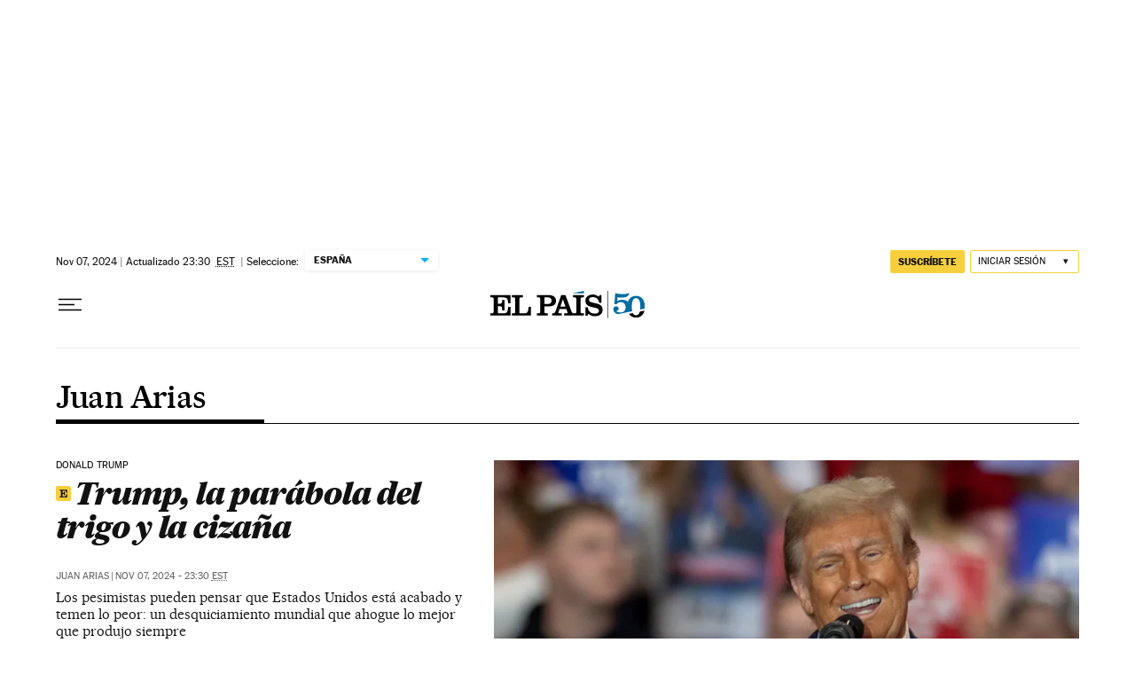

--- FILE ---
content_type: text/html; charset=utf-8
request_url: https://elpais.com/autor/juan-arias/
body_size: 45385
content:
<!DOCTYPE html><html lang="es-ES"><head><meta charSet="UTF-8"/><meta name="viewport" content="width=device-width, initial-scale=1.0"/><link rel="preconnect" href="//static.elpais.com"/><link rel="preconnect" href="//assets.adobedtm.com"/><link rel="preconnect" href="//sdk.privacy-center.org"/><link rel="preload" href="https://imagenes.elpais.com/resizer/v2/RYVU7E2DYHRXYG6CPZDCVY7IKE.jpg?auth=02aeb3fd498d1876fb4c3831850313bcd9096b07671ca4cba653f9ce234d1675&amp;width=414&amp;height=233&amp;focal=1670%2C580" imageSrcSet="https://imagenes.elpais.com/resizer/v2/RYVU7E2DYHRXYG6CPZDCVY7IKE.jpg?auth=02aeb3fd498d1876fb4c3831850313bcd9096b07671ca4cba653f9ce234d1675&amp;width=414&amp;height=233&amp;focal=1670%2C580 414w,https://imagenes.elpais.com/resizer/v2/RYVU7E2DYHRXYG6CPZDCVY7IKE.jpg?auth=02aeb3fd498d1876fb4c3831850313bcd9096b07671ca4cba653f9ce234d1675&amp;width=828&amp;height=466&amp;focal=1670%2C580 828w" imageSizes="(min-width:1214px)661px,(min-width:1001px)55.08vw,(min-width:768px)436px,(min-width:576px)94.63vw,100vw" as="image" fetchpriority="high"/><link rel="preload" href="https://static.elpais.com/dist/resources/fonts/majrit/majrit-text/Majrit-Text-Bold.woff2" as="font" type="font/woff2" crossorigin=""/><link rel="preload" href="https://static.elpais.com/dist/resources/fonts/majrit/majrit-text/Majrit-Text-Roman.woff2" as="font" type="font/woff2" crossorigin=""/><script type="application/javascript">window.ENP = {"globalContent":{"_id":"fc17e613f7347a95477a227b24307ce07c9da9fb8ae85b4e99eccc7484ef265e","website":"el-pais","alertEnabled":true,"lotteryButtonEnabled":false,"chatbotDisabled":false,"subscribeLinkByIP":"https://elpais.com/suscripciones/america/#/campaign","subscribeLink":"https://elpais.com/suscripciones/#/campaign","subscribePremiumLink":{"default":"https://elpais.com/suscripciones/premium/upgrade/","CA":"https://elpais.com/suscripciones/digital/premium/upgrade/eucan/","US":"https://elpais.com/suscripciones/digital/premium/upgrade/eucan/"},"usunLoginUrl":"https://services.users.elpais.com/serviceLogin.html","baseUrlApiGateway":"https://wdnf3ec6zb.execute-api.eu-west-1.amazonaws.com/PRO/api/","serviceProductUrl":"https://services.users.elpais.com/serviceProduct.html","newsGoogleScript":"https://news.google.com/swg/js/v1/swg.js","secretPasswordServiceProduct":"&_&que_es_mi_barco$_$","favoritesURL":"https://static.elpais.com/dist/resources/js/60deb63bd5c4d191113fa6b84e91d0e9/ENP-favorites.js","apiOrigin":"https://publicapi.elpais.com","publicApi":"https://publicapi.elpais.com","entitlements":{"basic":[2895115629259653],"premium":[2810938707754442]},"omitAds":false},"deployment":{"arcVersion":"2366","cssVersion":"60deb63bd5c4d191113fa6b84e91d0e9","jsVersion":"60deb63bd5c4d191113fa6b84e91d0e9","resourcePath":"https://static.elpais.com/dist"},"translations":{"dateTime":{"dateTimeConnector":"a las","ago":"Hace %s","actualizado":"Actualizado","act":"Act.","published":"Publicado a las:","modified":"y modificado a las"},"sharedBar":{"commentsMessage":"Ir a los comentarios","copyLink":"Enlace copiado"},"subscribePremiumText":"Añade más ventajas a tu suscripción: 2 cuentas de email, PDF de EL PAÍS y todo Cinco Días.","subscribePremiumButton":"HAZTE PREMIUM","chatbot":{"welcomeMessage":"Hola%s, ¿puedo ayudarte?"},"cutOffMarks":{"searchBox":{"common":{"defaultOptionText":"Por %s"}},"cutOffMarksList":{"common":{"noResultsMessage":"No se encontraron resultados"}}},"games":{"registerPrimaryPlayText":"Regístrate ahora","registerSecondaryPlayText":"Ya soy suscriptor"},"wrapped2025":{"mostReadSections":{"titleSubscribed":"Tus artículos más leídos han sido sobre"}}},"siteProperties":{"liveKickerUrl":"https://eskup.elpais.com/OuteskupSimple","languageCode":"es-ES","siteDomainURL":"https://elpais.com","subscribeOther":{"default":{"MX":"https://elpais.com/suscripciones/america/mexico/digital/#/campaign#","CO":"https://elpais.com/suscripciones/america/colombia/digital/#/campaign#","CL":"https://elpais.com/suscripciones/america/chile/digital/#/campaign#","CA":"https://elpais.com/suscripciones/digital/eucan/","US":"https://elpais.com/suscripciones/digital/eucan/"},"freemium_t2":{"default":"https://elpais.com/suscripciones/premium/primer-mes-anual/#/campaign","defaultAm":"https://elpais.com/suscripcion/latam/primermes/premium/mensual/anual/#/campaign","MX":"https://elpais.com/suscripcion/latam/primermes/premium/mensual/anual/#/campaign","CO":"https://elpais.com/suscripcion/colombia/premium/primermes/anual","CL":"https://elpais.com/suscripcion/latam/primermes/premium/mensual/anual/#/campaign","CA":"https://elpais.com/suscripciones/digital/premium/primer-mes-anual/eucan","US":"https://elpais.com/suscripciones/digital/premium/primer-mes-anual/eucan"}},"relativeSearchURL":"/buscador/","games":{"ctaLoginUrl":"https://elpais.com/subscriptions/#/sign-in#?prod=REGCONTADOR&o=popup_regwall","ctaRegisterUrl":"https://elpais.com/subscriptions/#/register#?prod=REGCONTADOR&o=popup_regwall&prm=signwall_contadorpopup_registro_el-pais"}},"disabledFeatures":{"NOFAV":true,"NOPUBLI":false,"NOCSS":false},"overrideCss":null};</script><script type="application/javascript">window.LANG = "es-ES";</script><script type="text/javascript">window.arcIdentityApiOrigin = "https://publicapi.elpais.com";window.arcSalesApiOrigin = "https://publicapi.elpais.com";window.arcSignInUrl = "/subscriptions";if (false || window.location.pathname.indexOf('/pf/') === 0)
  { window.arcSignInUrl = "/pf" + window.arcSignInUrl + "?_website=el-pais"; }</script><script src="https://static.prisa.com/dist/subs/securesharesession/v2/latest/securesharesession.min.js"></script><script type="text/javascript" id="enp-script-0" src="https://static.elpais.com/dist/resources/js/60deb63bd5c4d191113fa6b84e91d0e9/ENP-section-auto.js" defer=""></script><script src="https://contributor.google.com/scripts/1d9eb4aae2cdce07/loader.js" defer=""></script><script type="text/javascript">
          var EP=EP||{};
          (function(e){e.FC={getCookie:function(a){a+="=";for(var d=document.cookie.split(";"),b=0;b<d.length;b++){for(var c=d[b];" "==c.charAt(0);)c=c.substring(1,c.length);if(0==c.indexOf(a))return c.substring(a.length,c.length)}return null},getReleasedStorage:function(a,d){my_storage=window.localStorage;var b=my_storage.getItem(a);if(null!==b&&-1!=b.indexOf("|")){var c=b.substring(0,b.indexOf("|"));b=b.substring(b.indexOf("|")+1,b.length);if(c==
          d||"mostrarFC"==a&&"SI"==b)return b}return null},setReleasedStorage:function(a,d,b){my_storage=window.localStorage;my_storage.setItem(a,d+"|"+b)},cumpleAleatorio:function(a){return cumple_aleatorio=100*Math.random()<a?!0:!1},init:function(){window.es_suscriptor=!1;var{UT=''}=(cookieValue=EP.FC.getCookie("pmuser"))&&cookieValue!=='null'?JSON.parse(cookieValue):{};es_suscriptor=(UT==="T1"||UT==="T2");window.googlefc=window.googlefc||{};googlefc.controlledMessagingFunction=function(a){(es_suscriptor||true)?a.proceed(!1):a.proceed(!0)}}};EP.FC.init()})(EP);
          (function(){'use strict';var f=function(a){var b=0;return function(){return b<a.length?{done:!1,value:a[b++]}:{done:!0}}},l=this,m=/^[w+/_-]+[=]{0,2}$/,n=null,q=function(){},r=function(a){var b=typeof a;if("object"==b)if(a){if(a instanceof Array)return"array";if(a instanceof Object)return b;var c=Object.prototype.toString.call(a);if("[object Window]"==c)return"object";if("[object Array]"==c||"number"==typeof a.length&&"undefined"!=typeof a.splice&&"undefined"!=typeof a.propertyIsEnumerable&&!a.propertyIsEnumerable("splice"))return"array";
          if("[object Function]"==c||"undefined"!=typeof a.call&&"undefined"!=typeof a.propertyIsEnumerable&&!a.propertyIsEnumerable("call"))return"function"}else return"null";else if("function"==b&&"undefined"==typeof a.call)return"object";return b},t=Date.now||function(){return+new Date},u=function(a,b){function c(){}c.prototype=b.prototype;a.m=b.prototype;a.prototype=new c;a.prototype.constructor=a;a.j=function(a,c,g){for(var d=Array(arguments.length-2),e=2;e<arguments.length;e++)d[e-2]=arguments[e];return b.prototype[c].apply(a,
          d)}};var v=function(a,b){Object.defineProperty(l,a,{configurable:!1,get:function(){return b},set:q})};var w=function(){return Math.floor(2147483648*Math.random()).toString(36)+Math.abs(Math.floor(2147483648*Math.random())^t()).toString(36)};var y=function(){this.a="";this.b=x},x={},z=function(a){var b=new y;b.a=a;return b};var A=function(a,b){a.src=b instanceof y&&b.constructor===y&&b.b===x?b.a:"type_error:TrustedResourceUrl";if(null===n)b:{b=l.document;if((b=b.querySelector&&b.querySelector("script[nonce]"))&&(b=b.nonce||b.getAttribute("nonce"))&&m.test(b)){n=b;break b}n=""}b=n;b&&a.setAttribute("nonce",b)};var B=function(a){this.a=a||l.document||document};B.prototype.appendChild=function(a,b){a.appendChild(b)};var C=function(a,b,c,d,e,g){try{var h=a.a,k=a.a.createElement("SCRIPT");k.async=!0;A(k,b);h.head.appendChild(k);k.addEventListener("load",function(){e();d&&h.head.removeChild(k)});k.addEventListener("error",function(){0<c?C(a,b,c-1,d,e,g):(d&&h.head.removeChild(k),g())})}catch(p){g()}};var D=l.atob("aHR0cHM6Ly93d3cuZ3N0YXRpYy5jb20vaW1hZ2VzL2ljb25zL21hdGVyaWFsL3N5c3RlbS8xeC93YXJuaW5nX2FtYmVyXzI0ZHAucG5n"),E=l.atob("WW91IGFyZSBzZWVpbmcgdGhpcyBtZXNzYWdlIGJlY2F1c2UgYWQgb3Igc2NyaXB0IGJsb2NraW5nIHNvZnR3YXJlIGlzIGludGVyZmVyaW5nIHdpdGggdGhpcyBwYWdlLg=="),aa=l.atob("RGlzYWJsZSBhbnkgYWQgb3Igc2NyaXB0IGJsb2NraW5nIHNvZnR3YXJlLCB0aGVuIHJlbG9hZCB0aGlzIHBhZ2Uu"),ba=function(a,b,c){this.b=a;this.f=new B(this.b);this.a=null;this.c=[];this.g=!1;this.i=b;this.h=c},H=function(a){if(a.b.body&&!a.g){var b=
          function(){F(a);l.setTimeout(function(){return G(a,3)},50)};C(a.f,a.i,2,!0,function(){l[a.h]||b()},b);a.g=!0}},F=function(a){for(var b=I(1,5),c=0;c<b;c++){var d=J(a);a.b.body.appendChild(d);a.c.push(d)}b=J(a);b.style.bottom="0";b.style.left="0";b.style.position="fixed";b.style.width=I(100,110).toString()+"%";b.style.zIndex=I(2147483544,2147483644).toString();b.style["background-color"]=K(249,259,242,252,219,229);b.style["box-shadow"]="0 0 12px #888";b.style.color=K(0,10,0,10,0,10);b.style.display=
          "flex";b.style["justify-content"]="center";b.style["font-family"]="Roboto, Arial";c=J(a);c.style.width=I(80,85).toString()+"%";c.style.maxWidth=I(750,775).toString()+"px";c.style.margin="24px";c.style.display="flex";c.style["align-items"]="flex-start";c.style["justify-content"]="center";d=a.f.a.createElement("IMG");d.className=w();d.src=D;d.style.height="24px";d.style.width="24px";d.style["padding-right"]="16px";var e=J(a),g=J(a);g.style["font-weight"]="bold";g.textContent=E;var h=J(a);h.textContent=
          aa;L(a,e,g);L(a,e,h);L(a,c,d);L(a,c,e);L(a,b,c);a.a=b;a.b.body.appendChild(a.a);b=I(1,5);for(c=0;c<b;c++)d=J(a),a.b.body.appendChild(d),a.c.push(d)},L=function(a,b,c){for(var d=I(1,5),e=0;e<d;e++){var g=J(a);b.appendChild(g)}b.appendChild(c);c=I(1,5);for(d=0;d<c;d++)e=J(a),b.appendChild(e)},I=function(a,b){return Math.floor(a+Math.random()*(b-a))},K=function(a,b,c,d,e,g){return"rgb("+I(Math.max(a,0),Math.min(b,255)).toString()+","+I(Math.max(c,0),Math.min(d,255)).toString()+","+I(Math.max(e,0),Math.min(g,
          255)).toString()+")"},J=function(a){a=a.f.a.createElement("DIV");a.className=w();return a},G=function(a,b){0>=b||null!=a.a&&0!=a.a.offsetHeight&&0!=a.a.offsetWidth||(ca(a),F(a),l.setTimeout(function(){return G(a,b-1)},50))},ca=function(a){var b=a.c;var c="undefined"!=typeof Symbol&&Symbol.iterator&&b[Symbol.iterator];b=c?c.call(b):{next:f(b)};for(c=b.next();!c.done;c=b.next())(c=c.value)&&c.parentNode&&c.parentNode.removeChild(c);a.c=[];(b=a.a)&&b.parentNode&&b.parentNode.removeChild(b);a.a=null};var M=function(a,b,c){a=l.btoa(a+b);v(a,c)},da=function(a,b,c){for(var d=[],e=2;e<arguments.length;++e)d[e-2]=arguments[e];e=l.btoa(a+b);e=l[e];if("function"==r(e))e.apply(null,d);else throw Error("API not exported.");};var fa=function(a,b,c,d,e){var g=ea(c),h=function(c){c.appendChild(g);l.setTimeout(function(){g?(0!==g.offsetHeight&&0!==g.offsetWidth?b():a(),g.parentNode&&g.parentNode.removeChild(g)):a()},d)},k=function(a){document.body?h(document.body):0<a?l.setTimeout(function(){k(a-1)},e):b()};k(3)},ea=function(a){var b=document.createElement("div");b.className=a;b.style.width="1px";b.style.height="1px";b.style.position="absolute";b.style.left="-10000px";b.style.top="-10000px";b.style.zIndex="-10000";return b};var N=null;var O=function(){},P="function"==typeof Uint8Array,Q=function(a,b){a.b=null;b||(b=[]);a.l=void 0;a.f=-1;a.a=b;a:{if(b=a.a.length){--b;var c=a.a[b];if(!(null===c||"object"!=typeof c||"array"==r(c)||P&&c instanceof Uint8Array)){a.g=b-a.f;a.c=c;break a}}a.g=Number.MAX_VALUE}a.i={}},R=[],S=function(a,b){if(b<a.g){b+=a.f;var c=a.a[b];return c===R?a.a[b]=[]:c}if(a.c)return c=a.c[b],c===R?a.c[b]=[]:c},U=function(a,b){var c=T;a.b||(a.b={});if(!a.b[b]){var d=S(a,b);d&&(a.b[b]=new c(d))}return a.b[b]};
          O.prototype.h=P?function(){var a=Uint8Array.prototype.toJSON;Uint8Array.prototype.toJSON=function(){if(!N){N={};for(var a=0;65>a;a++)N[a]="ABCDEFGHIJKLMNOPQRSTUVWXYZabcdefghijklmnopqrstuvwxyz0123456789+/=".charAt(a)}a=N;for(var c=[],d=0;d<this.length;d+=3){var e=this[d],g=d+1<this.length,h=g?this[d+1]:0,k=d+2<this.length,p=k?this[d+2]:0,ha=e>>2;e=(e&3)<<4|h>>4;h=(h&15)<<2|p>>6;p&=63;k||(p=64,g||(h=64));c.push(a[ha],a[e],a[h],a[p])}return c.join("")};try{return JSON.stringify(this.a&&this.a,V)}finally{Uint8Array.prototype.toJSON=
          a}}:function(){return JSON.stringify(this.a&&this.a,V)};var V=function(a,b){return"number"!=typeof b||!isNaN(b)&&Infinity!==b&&-Infinity!==b?b:String(b)};O.prototype.toString=function(){return this.a.toString()};var T=function(a){Q(this,a)};u(T,O);var W=function(a){Q(this,a)};u(W,O);var ia=function(a,b){this.g=new B(a);var c=U(b,11);c=z(S(c,4)||"");this.b=new ba(a,c,S(b,10));this.a=b;this.f=S(this.a,1);this.c=!1},X=function(a,b,c,d){b=new T(b?JSON.parse(b):null);b=z(S(b,4)||"");C(a.g,b,3,!1,c,function(){fa(function(){H(a.b);d(!1)},function(){d(!0)},S(a.a,12),S(a.a,5),S(a.a,3))})},ja=function(a){a.c||(M(a.f,"internal_api_load_with_sb",function(b,c,d){X(a,b,c,d)}),M(a.f,"internal_api_sb",function(){H(a.b)}),a.c=!0)};var Y=function(a){this.h=l.document;this.a=new ia(this.h,a);this.f=S(a,1);this.g=U(a,2);this.c=!1;this.b=a};Y.prototype.start=function(){try{ka(),ja(this.a),l.googlefc=l.googlefc||{},"callbackQueue"in l.googlefc||(l.googlefc.callbackQueue=[]),la(this)}catch(a){H(this.a.b)}};
          var ka=function(){var a=function(){if(!l.frames.googlefcPresent)if(document.body){var b=document.createElement("iframe");b.style.display="none";b.style.width="0px";b.style.height="0px";b.style.border="none";b.style.zIndex="-1000";b.style.left="-1000px";b.style.top="-1000px";b.name="googlefcPresent";document.body.appendChild(b)}else l.setTimeout(a,5)};a()},la=function(a){var b=t();X(a.a,a.g.h(),function(){var c=l.btoa(a.f+"cached_js");(c=l[c])?(c=l.atob(c),c=3E5>Math.abs(b-parseInt(c,10))):c=!1;c||
          (da(a.f,"internal_api_sb"),Z(a,S(a.b,9)))},function(b){b?Z(a,S(a.b,7)):Z(a,S(a.b,8))})},Z=function(a,b){a.c||(a.c=!0,a=new l.XMLHttpRequest,a.open("GET",b,!0),a.send())};(function(a,b){l[a]=function(c){for(var d=[],e=0;e<arguments.length;++e)d[e-0]=arguments[e];l[a]=q;b.apply(null,d)}})("__475an521in8a__",function(a){"function"==typeof l.atob&&(a=l.atob(a),a=new W(a?JSON.parse(a):null),(new Y(a)).start())});}).call(this);

          window.__475an521in8a__("[base64]/[base64]/[base64]");
          </script><script type="application/javascript">window.DTM = Object.assign(window.DTM || {}, {"isArticle":false,"pageDataLayer":{"businessUnit":"noticias","canonicalURL":"https://elpais.com/autor/juan-arias/","domain":"elpais.com","edition":"españa","geoRegion":"españa","language":"es-ES","paywallID":"","liveContent":false,"org":"prisa","pageInstanceID":"1769960867592_19792743","pageName":"elpaiscom/autor/juan-arias/","publisher":"el pais","siteID":"elpaiscom","sysEnv":"web","thematic":"informacion","onsiteSearchResults":"","onsiteSearchTerm":"","paywallActive":false,"paywallCounter":"not-set","pageTypology":"","paywallProductOther":"","editionNavigation":"not-set","author":[],"creationDate":"","pageType":"autor","primaryCategory":"autor","secondaryCategories":"","subCategory1":"autor>juan-arias","subCategory2":"","tags":[]},"path":"//assets.adobedtm.com/0681c221600c/d0943e7fed9e/launch-90f4fb204f3b.min.js"});</script><title>Artículos escritos por Juan Arias  | EL PAÍS</title><meta name="date" scheme="W3CDTF" content="2024-11-08T05:30:02+01:00"/><meta name="lang" content="es-ES"/><meta name="author" content="Ediciones EL PAÍS"/><meta name="robots" content="index,follow"/><meta name="description" content="Todos los artículos y noticias escritas por Juan Arias y publicadas en EL PAÍS. Últimos artículos, noticias y columnas de opinión con EL PAÍS."/><meta name="organization" content="Ediciones EL PAÍS S.L."/><meta property="article:publisher" content="https://www.facebook.com/elpais/"/><meta property="article:modified_time" content="2024-11-08T05:30:02+01:00"/><meta property="og:title" content="Artículos escritos por Juan Arias  | EL PAÍS"/><meta property="og:description" content="Todos los artículos y noticias escritas por Juan Arias y publicadas en EL PAÍS. Últimos artículos, noticias y columnas de opinión con EL PAÍS."/><meta property="og:updated_time" content="2024-11-08T05:30:02+01:00"/><meta property="og:image" content="https://imagenes.elpais.com/resizer/v2/https%3A%2F%2Farc-anglerfish-eu-central-1-prod-prisa.s3.amazonaws.com%2Fpublic%2FPSMME3J7ZBDOHK4S6ZIIFVDEAQ.png?auth=6297c6ea5303b046503b1d9ef9d5cf46f4eacf1583ad6d61346d8fc8d9f9c948&amp;width=300&amp;height=300&amp;smart=true"/><meta property="og:image:width" content="300"/><meta property="og:image:height" content="300"/><meta property="og:url" content="https://elpais.com/autor/juan-arias/"/><meta property="og:type" content="website"/><meta property="og:site_name" content="El País"/><meta property="fb:app_id" content="94039431626"/><meta property="twitter:card" content="summary"/><meta property="twitter:site" content="@el_pais"/><link rel="canonical" href="https://elpais.com/autor/juan-arias/"/><meta property="article:section" content="Juan Arias "/><meta property="article:tag" content="Juan Arias "/><meta property="twitter:title" content="Artículos escritos por Juan Arias "/><meta property="og:article:publisher" content="EL PAÍS"/><meta property="og:article:author" content="Ediciones EL PAÍS"/><meta property="fb:pages" content="8585811569"/><link rel="next" href="https://elpais.com/autor/juan-arias/1/"/><link rel="alternate" href="https://elpais.com/arc/outboundfeeds/rss/author/juan_arias_a/?outputType=xml" type="application/rss+xml" title="RSS de Juan Arias  en EL PAÍS"/><script type="application/ld+json">[{"@context":"https://schema.org/","@type":"BreadcrumbList","itemListElement":[{"@type":"ListItem","item":{"@type":"CollectionPage","@id":"https://elpais.com/","name":"EL PAÍS: el periódico global"},"position":1},{"@type":"ListItem","item":{"@type":"CollectionPage","@id":"https://elpais.com/autor/","name":"Autor"},"position":2},{"@type":"ListItem","item":{"@type":"CollectionPage","@id":"https://elpais.com/autor/juan-arias/","name":"Juan Arias "},"position":3}]},{"@context":"https://schema.org/","@type":"ProfilePage","mainEntity":{"@type":"Person","name":"Juan Arias","jobTitle":"Periodista y escritor","description":null,"image":"https://s3.amazonaws.com/arc-authors/prisa/5a86bcd5-e5fc-49ab-b292-f3043b0fbfd4.png","url":"https://elpais.com/autor/juan-arias/","sameAs":[]}},{"@context":"https://schema.org/","@type":"WPHeader","cssSelector":".z-he"},{"@context":"https://schema.org/","@type":"WPFooter","cssSelector":".z-fo"}]</script><link rel="manifest" href="/pf/resources/manifests/site.webmanifest?d=2366"/><link rel="icon" href="https://static.elpais.com/dist/resources/images/favicon.ico" type="image/x-icon"/><link rel="icon" href="https://static.elpais.com/dist/resources/images/favicon_96.png" type="image/png" sizes="96x96"/><link rel="apple-touch-icon" sizes="180x180" href="https://static.elpais.com/dist/resources/images/apple-touch-icon.png"/><style id="critical-css">:root{--article-body-tablet-offset: rem(32px);--grid-6-1-column-content: calc(1 * ((100% - var(--grid-column-gap) * 5) / 6 + var(--grid-column-gap)) - var(--grid-column-gap));--grid-6-1-column-content-gap: calc(1 * ((100% - var(--grid-column-gap) * 5) / 6 + var(--grid-column-gap)));--grid-8-1-column-content: calc(1 * ((100% - var(--grid-column-gap) * 7) / 8 + var(--grid-column-gap)) - var(--grid-column-gap));--grid-8-1-column-content-gap: calc(1 * ((100% - var(--grid-column-gap) * 7) / 8 + var(--grid-column-gap)));--grid-8-2-column-content: calc(2 * ((100% - var(--grid-column-gap) * 7) / 8 + var(--grid-column-gap)) - var(--grid-column-gap));--grid-8-3-column-content: calc(3 * ((100% - var(--grid-column-gap) * 7) / 8 + var(--grid-column-gap)) - var(--grid-column-gap));--grid-8-4-column-content: calc(4 * ((100% - var(--grid-column-gap) * 7) / 8 + var(--grid-column-gap)) - var(--grid-column-gap));--grid-10-1-column-content: calc(1 * ((100% - var(--grid-column-gap) * 9) / 10 + var(--grid-column-gap)) - var(--grid-column-gap));--grid-10-2-column-content: calc(2 * ((100% - var(--grid-column-gap) * 9) / 10 + var(--grid-column-gap)) - var(--grid-column-gap));--grid-10-3-column-content: calc(3 * ((100% - var(--grid-column-gap) * 9) / 10 + var(--grid-column-gap)) - var(--grid-column-gap));--grid-10-4-column-content: calc(4 * ((100% - var(--grid-column-gap) * 9) / 10 + var(--grid-column-gap)) - var(--grid-column-gap));--grid-10-1-column-content-gap: calc(1 * ((100% - var(--grid-column-gap) * 9) / 10 + var(--grid-column-gap)));--grid-12-1-column-content-gap: calc(1 * ((100% - var(--grid-column-gap) * 11) / 12 + var(--grid-column-gap)))}html{line-height:1.15;-webkit-text-size-adjust:100%}body{margin:0}hr{box-sizing:content-box;height:0;overflow:visible}pre{font-family:monospace,monospace;font-size:1em}abbr[title]{border-bottom:none;text-decoration:underline;-webkit-text-decoration:underline dotted;text-decoration:underline dotted}b,strong{font-weight:bolder}code,kbd,samp{font-family:monospace,monospace;font-size:1em}small{font-size:80%}sub,sup{font-size:75%;line-height:0;position:relative;vertical-align:baseline}sub{bottom:-.25em}sup{top:-.5em}button,input,optgroup,select,textarea{font-family:inherit;font-size:100%;line-height:1.15;margin:0}button,input{overflow:visible}button,select{text-transform:none}button,[type=button],[type=reset],[type=submit]{-webkit-appearance:button}button::-moz-focus-inner,[type=button]::-moz-focus-inner,[type=reset]::-moz-focus-inner,[type=submit]::-moz-focus-inner{border-style:none;padding:0}button:-moz-focusring,[type=button]:-moz-focusring,[type=reset]:-moz-focusring,[type=submit]:-moz-focusring{outline:1px dotted ButtonText}legend{box-sizing:border-box;color:inherit;display:table;max-width:100%;padding:0;white-space:normal}progress{vertical-align:baseline}textarea{overflow:auto}[type=number]::-webkit-inner-spin-button,[type=number]::-webkit-outer-spin-button{height:auto}[type=search]{-webkit-appearance:textfield;outline-offset:-2px}[type=search]::-webkit-search-decoration{-webkit-appearance:none}::-webkit-file-upload-button{-webkit-appearance:button;font:inherit}details{display:block}summary{display:list-item}iframe,img{display:block;border:none}input,textarea{outline:none}figure{margin:0}[type=search]::-webkit-search-cancel-button{display:none}._g{position:relative;box-sizing:border-box;grid-template-rows:max-content;grid-auto-flow:dense}[class*=_g_c-]{grid-row-start:auto}._g{grid-template-columns:repeat(4,1fr)}._g-xs{display:grid}._g-s>div{position:relative}._g-s>div:not(:first-child):before{content:"";position:absolute;top:0;left:-16px;height:100%;border-left:1px solid #e9e9e9}._g_c-1{grid-column-end:span 1}._g_c-2{grid-column-end:span 2}._g_c-3{grid-column-end:span 3}._g_c-4{grid-column-end:span 4}:root{--grid-column-gap: 1.3125rem;--grid-column-gap-justify: -1.3125rem;--grid-offset: 1.25rem;--grid-offset-justify: -1.25rem}._g{grid-column-gap:1.3125rem}._g-o{padding-left:1.25rem;padding-right:1.25rem}._g-o{margin-left:auto;margin-right:auto;box-sizing:border-box;width:100%}._g-f{max-width:none}._gf-np{padding:0}._gf .c{border-bottom:0}@keyframes blink{0%{opacity:1}50%{opacity:0}to{opacity:1}}@font-face{font-family:MajritTxRoman;font-style:normal;font-weight:400;font-display:swap;src:url(https://static.elpais.com/dist/resources/fonts/majrit/majrit-text/Majrit-Text-Roman.woff2) format("woff2"),url(https://static.elpais.com/dist/resources/fonts/majrit/majrit-text/Majrit-Text-Roman.woff) format("woff")}@font-face{font-family:MajritTx;font-style:normal;font-weight:900;font-display:swap;src:url(https://static.elpais.com/dist/resources/fonts/majrit/majrit-text/Majrit-Text-Black.woff2) format("woff2"),url(https://static.elpais.com/dist/resources/fonts/majrit/majrit-text/Majrit-Text-Black.woff) format("woff")}@font-face{font-family:MarcinAntB;font-style:normal;font-weight:400;font-display:swap;src:url(https://static.elpais.com/dist/resources/fonts/marcin-ant-b/marcinantb-regular-webfont.woff2) format("woff2"),url(https://static.elpais.com/dist/resources/fonts/marcin-ant-b/marcinantb-regular-webfont.woff) format("woff")}@font-face{font-family:MajritTx;font-style:normal;font-weight:500;font-display:swap;src:url(https://static.elpais.com/dist/resources/fonts/majrit/majrit-text/Majrit-Text-Medium.woff2) format("woff2"),url(https://static.elpais.com/dist/resources/fonts/majrit/majrit-text/Majrit-Text-Medium.woff) format("woff")}@font-face{font-family:MarcinAntB;font-style:normal;font-weight:700;font-display:swap;src:url(https://static.elpais.com/dist/resources/fonts/marcin-ant-b/marcinantb-bold-webfont.woff2) format("woff2"),url(https://static.elpais.com/dist/resources/fonts/marcin-ant-b/marcinantb-bold-webfont.woff) format("woff")}.clearfix:after,._cf:after{display:block;clear:both;content:""}._rt{position:relative;display:block}._rt:before{display:block;padding-top:var(--arc-aspect-ratio);content:""}._rt>*{position:absolute;top:0;left:0;width:100%;height:100%}._rt-1x1{--arc-aspect-ratio: 100%}._rt-4x3{--arc-aspect-ratio: 75%}._rt-16x9{--arc-aspect-ratio: 56.25%}._rt-9x16{--arc-aspect-ratio: 177.7777777778%}._rt-21x9{--arc-aspect-ratio: 42.8571428571%}.btn{color:inherit;background-color:unset;border:none;padding:0;box-sizing:border-box;font-size:.6875rem;line-height:1.36;text-transform:uppercase;padding:.3125rem .5rem;border-radius:.125rem;text-align:center;vertical-align:middle;cursor:pointer;font-weight:700;min-width:1.6875rem;display:inline-flex;justify-content:center;align-items:center;font-family:MarcinAntB,sans-serif;border:.0625rem solid transparent;white-space:nowrap}.btn:hover{opacity:.8}.btn-md{padding:.5rem;min-width:2rem;line-height:1rem}.btn-lg{min-width:10.3125rem;padding:.6875rem}.btn-1{right:.75rem;top:.75rem}.btn-2{background:#f7cf3c}.btn-3{border:1px solid #f7cf3c}.btn-4{border:1px solid #efefef;border-radius:0}.btn-5,.btn-6{background:#016ca2;color:#fff}.btn-7{border:1px solid #016ca2;color:#111}.btn-8{border:1px solid #016ca2}.btn-9{background:#016ca2}.btn-10{background-color:#e8120b;color:#fff}.btn-i{height:2rem;width:2rem}.btn-i svg{height:auto;width:1rem}._re{width:100%;height:auto}._pr{position:relative}._pa{position:absolute}._pf{position:fixed}._ls{list-style:none;padding:0;margin:0}._db{display:block}._df{display:flex}._di{display:inline}._dib{display:inline-block}._dg{display:grid}._dn{display:none}._ai-c{align-items:center}._js-c{justify-self:center}._js-e{justify-self:end}._jc-c{justify-content:center}._jc-se{justify-content:space-evenly}._btn{color:inherit;background-color:unset;border:none;padding:0;box-sizing:border-box;cursor:pointer;display:inline-flex;justify-content:center;align-items:center}._fl{float:left}._fr{float:right}._sr{background:#f9dc4a;color:#000;border:3px solid #000;font-size:1rem;line-height:1.13;padding:.625rem}._sr:not(:focus){border:0;clip:rect(0 0 0 0);clip-path:inset(100%);height:1px;overflow:hidden;padding:0;position:absolute;white-space:nowrap;width:1px}._sr:focus{position:fixed;top:0;left:0;z-index:1500;outline:none}.tpl-modal{overflow:hidden}body{background:#fff;color:#111;font-family:MajritTx,serif}a{text-decoration:none;color:inherit}a:hover{opacity:.8;transition:opacity .4s}figure a:hover{opacity:1}:root{--svg-circle: #fff;--svg-action: #fff}.ad,.prisa_ad,.ad-center-rail{display:flex;justify-content:center;line-height:0}.ad-mpu{min-width:18.75rem;height:37.5rem;align-items:flex-start;justify-content:center}.ad-mpu>div{width:18.75rem;min-height:18.75rem;position:sticky;z-index:1;margin:0 auto;top:0}.ad-giga{min-height:6.25rem;max-width:74.9375rem;margin:0 auto}.ad-giga-1{position:sticky;top:0;z-index:1010}.ad-315-otb{width:19.6875rem;min-height:36.25rem}.ad-sticky{position:fixed;bottom:0;z-index:1050;height:6.25rem;box-shadow:0 0 5px 2px #00000036;display:none;width:100%}div[id^=elpais_gpt-MPU]{height:37.5rem;min-width:18.75rem;align-items:flex-start;justify-content:center;clear:both}.ad-ntsd{min-height:1.875rem}.tpl-admin .placeholder_ad .ad_content{display:flex;justify-content:center;align-items:center;background:#ebebeb;font-family:sans-serif;font-size:.75rem;margin:0 auto}.tpl-admin .ad-mldb{display:none}.ad-giga-2{margin-top:4.375rem}.contrast-on{background-color:#000;filter:grayscale(100%) invert(100%)}.contrast-on a img,.contrast-on a video,.contrast-on figure img,.contrast-on figure video{filter:invert(1)}.contrast-on .ep_e,.contrast-on .ad,.contrast-on figure iframe,.contrast-on .playlist img,.contrast-on .playlist iframe,.contrast-on .ph-v_b,.contrast-on .c_m_i{filter:invert(1)}.cs{padding-top:1.5rem;grid-template-rows:repeat(4,auto)}.cs_t{grid-column:1/5;grid-row:2;border-bottom:1px solid #000;justify-content:flex-end;position:relative;display:flex;flex-direction:column}.cs_t:after{position:absolute;display:block;content:"";bottom:0;left:0;width:14.6875rem;height:.25rem;background:#000}.cs_t_e{margin:0;font-size:1.5rem;line-height:1;font-weight:900;letter-spacing:-.0375rem;color:#000}.cs_t_l{padding-bottom:.75rem;display:inline-block;position:relative}.cs_m{grid-column:1/5;grid-row:4;font-family:MarcinAntB,sans-serif;position:relative;display:flex;width:100%;box-sizing:border-box}.cs_m:after{content:"";width:1rem;height:100%;position:absolute;top:0;pointer-events:none;right:-.0625rem;background:#fff;background:linear-gradient(90deg,#fff0,#fff)}.cs_m:before{content:"";width:90%;height:.3125rem;position:absolute;top:0;left:0}.cs_m .sm{overflow-x:scroll;padding-right:1rem;padding-left:0}.cs_m a{font-size:.6875rem;line-height:1.18;color:#000;text-transform:uppercase;white-space:nowrap;padding:1.375rem .1875rem;letter-spacing:.00625rem}.cs_m a:not(:last-child):after{content:"\b7";margin-left:.4rem}.cs_m_i-a{position:relative}.cs_m_i-a:before{position:absolute;content:"";bottom:0;left:0;display:block;width:calc(100% - .6rem);height:.3125rem;background:#000}.cs_p{grid-column:1/5;grid-row:3;display:flex;align-items:flex-end;justify-content:center;z-index:2}.cs_p_i{display:flex;align-items:center;justify-content:center;padding:0}.cs_p_l{text-transform:uppercase;font-family:MarcinAntB,sans-serif;font-size:.625rem;line-height:1.2;letter-spacing:.01125rem;white-space:nowrap;padding:0 .25rem 0 0}.cs_p_n{display:inline-block;text-indent:-9999px;height:2rem;background-position:center;background-repeat:no-repeat}.tpl-h .cs{padding-top:unset}.tpl-h .cs_m{border-bottom:1px solid #000;justify-content:center}.tpl-tag .cs_t_e,.tpl-tag .x-f .x_s_l{font-weight:500}#elpais_gpt-LDB1>div{min-height:5.625rem}.cg_d{background:#fff}.x{box-shadow:0 .0625rem .25rem #00000005,0 .125rem .25rem #00000017;transform:translateZ(0);width:100%;z-index:5;top:0}.x_w{padding-top:.625rem;padding-bottom:.625rem;background:#fff}.x+.x-f{top:-3.125rem}.x_ep{grid-column:1/3;align-items:center}.x_u{grid-column:3/5;justify-content:flex-end;align-content:center;align-items:center}.x .btn-h{padding:0;margin-right:.75rem}.x .btn-h svg{width:1.625rem}.x .btn-u{font-weight:400;margin-left:.375rem}.x .btn-ur{background:#efefef}.x .btn-us{background:#f7cf3c}.ep_l{margin:0;display:inline-flex}.ep_e{height:2rem;display:inline-flex}.ep_i{height:1.875rem;width:auto;margin-top:-.0625rem}.ep_e-50{align-items:center}.ep_e-50 .ep_i{height:1.5625rem;margin-top:-.125rem}.x-f{position:fixed;left:0;width:100%;z-index:1030;border-top:.0625rem solid #000;margin-top:-3.125rem;top:3.125rem;transition:top .2s ease}.x-f .x_u{grid-column:4/5}.x-f .x_s_l{font-family:MajritTx,serif;font-weight:900;background-repeat:no-repeat;font-size:1.375rem;text-overflow:ellipsis;white-space:nowrap;overflow:hidden}.x-f .pb{height:.25rem;width:100%;background:#efefef;position:absolute;bottom:-.25rem}.x-f .pb_p{background:#00b1ff;height:.25rem;width:0;transition:all .9s}.x_sep{line-height:0;background:#fff}.x_sep_i{line-height:0;height:.0625rem;background:#efefef}.x-nf.x-p .ep_l{text-align:center}.cg_f{font-size:.75rem;font-family:MarcinAntB,sans-serif;color:#000;justify-content:center;align-items:center;padding:.75rem 0}.cg_f time{letter-spacing:.005625rem}.cg_f time:only-child{flex-basis:100%;text-align:center}.cg_f time .x_e_s{margin:0 .375rem;color:#757575}.cg_f .btn{padding:.1875rem .5rem .125rem}.cg_f .btn-2{display:none}.cg_f .btn-xpr{padding-left:1.125rem;background-image:url(https://static.elpais.com/dist/resources/images/sections/el-pais-expres/expres_clock.svg),url(https://static.elpais.com/dist/resources/images/sections/el-pais-expres/expres_chevron.svg);background-position:left center,right .5rem;background-repeat:no-repeat;font-weight:500;display:none}.cg_f .btn-50{background-image:url(https://static.elpais.com/dist/resources/images/sections/el-pais-expres/expres_chevron.svg);background-position:right .5rem;background-repeat:no-repeat;font-weight:500;display:none}.tpl-h-el-pais .cg_f{justify-content:space-between}.tpl-h .cg .cs{padding-top:0;display:none}.tpl-h .cg .cs_m{justify-content:center;grid-column:1/13;border-bottom:.0625rem solid #4a4a4a}.tpl-h .cg .cs_m a{padding:.9375rem .5625rem}.tpl-h .cg .cs_m a:after{display:none}.tpl-h .cg .cs_m a[href="https://elpais.com/expres"]:last-child,.tpl-h .cg .cs_m a[href="https://elpais.com/expres/"]:last-child{background:#016ca2;color:#fff;font-weight:700;border-radius:2px;padding:.3125rem .5625rem;display:flex;align-self:center;margin-left:.875rem;position:relative}.tpl-h .cg .cs_m a[href="https://elpais.com/expres"]:last-child:before,.tpl-h .cg .cs_m a[href="https://elpais.com/expres/"]:last-child:before{content:"";height:43px;width:1px;background:#efefef;position:absolute;left:-.875rem;top:-.625rem}.tpl-h .cg .cs_m a[href="https://elpais.com/aniversario"],.tpl-h .cg .cs_m a[href="https://elpais.com/aniversario/"]{font-weight:700;position:relative;padding-left:.75rem}.tpl-h .cg .cs_m a[href="https://elpais.com/aniversario"]:before,.tpl-h .cg .cs_m a[href="https://elpais.com/aniversario/"]:before{content:"";height:43px;width:1px;background:#efefef;position:absolute;left:0;top:0}.icon_portal_login_user{width:100%;max-width:1rem}.x-ph{min-height:3.25rem}.me{visibility:hidden;pointer-events:none;z-index:-1}.me--a{z-index:1060;visibility:visible;pointer-events:auto}.me--a .btn-fl .icon_arrow_down{visibility:visible}.ed ul{text-transform:uppercase;flex-direction:column}.ed ul li{margin:0}.ed a{position:relative;padding-left:1.25rem;display:block;font-size:.6875rem;line-height:2.18}.ed a:before{content:"";position:absolute;border-radius:100%;display:block;left:0;top:.375rem;width:.75rem;height:.75rem;background-color:#f2f2f2;border:0}.ed_c{font-weight:900}.ed_c a:after{content:"";position:absolute;border-radius:100%;display:block;left:.1875rem;top:.5625rem;width:.375rem;height:.375rem;background-color:#00b1ff;border:0}.ed_l{list-style:none;background:#efefef80;position:inherit;display:block;box-shadow:inherit;border-radius:0;width:auto;padding:.375rem .875rem;margin:.25rem 0}.ed_l li{padding:0}.ed_l li:last-child{margin-bottom:0}.ed_l li a:before{content:"";position:absolute;border-radius:100%;display:block;left:0;top:.3125rem;width:.75rem;height:.75rem;background-color:#fff;border:1px solid #ededed}.ed_l li a span{text-transform:capitalize}.mc_bg{z-index:1040;height:100vh;width:100%;background-color:#0003;top:0;left:0;right:0}.mc_bg .mca{background:#fff;width:95%;height:20.625rem;position:absolute;top:50%;left:50%;transform:translate(-50%,-50%);z-index:1030;box-shadow:0 .0625rem .25rem #0000004d;border-radius:.25rem;text-align:center;font-family:MarcinAntB,sans-serif;border-top:.375rem solid #E8120B}.mc_bg .mca_c{right:1.25rem;top:1.25rem;z-index:1051;width:1rem;height:1rem}.mc_bg .mca_c svg{stroke:transparent}.mc_bg .mca .btn{padding:.5rem 0;color:#fff;font-size:.75rem;margin:0 .3125rem;min-width:8.4375rem}.mc_bg .mca_e{font-family:MajritTx,serif;font-size:1.125rem;line-height:1.22;color:#000;margin:3.75rem auto 1.125rem;font-weight:600;width:17.8125rem;text-transform:uppercase}.mc_bg .mca_e span{color:#e8120b;display:block}.mc_bg .mca_ts{font-size:.875rem;line-height:1.29;color:#111;margin:0 auto 1.875rem;width:15.9375rem}.al{font-family:MarcinAntB,sans-serif;background-color:#fff}.al_f{border-bottom:.0625rem solid #efefef;padding-top:1.25rem;padding-bottom:.625rem;align-items:flex-start}.al_t{background-color:#016ca2;padding:.125rem 1.25rem;border-radius:.125rem;color:#fff;font-size:.6875rem;letter-spacing:.00625rem;text-transform:uppercase;font-weight:700;text-wrap:nowrap}.al_t-u{background-color:#e8120b}.al_t-u div{position:relative;width:-moz-max-content;width:max-content}.al_t-u div:after{content:"";font-size:.625rem;position:absolute;top:.0625rem;right:-.5rem;width:.25rem;height:.25rem;z-index:4;border-radius:50%;background:#fff;animation:blink 1s infinite}.al_txt{padding-left:.625rem;font-size:.875rem;line-height:1.14}.ek{font-family:MarcinAntB,sans-serif;margin-top:.625rem}.ek a{color:inherit}.ek_f{background-color:#efefef;align-items:stretch;align-content:stretch;position:relative}.ek_f:after{content:"";position:absolute;right:0;top:0;height:100%;width:30px;background:linear-gradient(90deg,#fff0,#fff0)}.ek_t{background:#016ca2;font-size:.625rem;line-height:1;font-weight:700;color:#fff;padding:0 .75rem;letter-spacing:.1px;align-items:center;text-transform:uppercase;white-space:nowrap}.ek_txt{padding:.75rem;font-size:.8125rem;overflow-wrap:anywhere;line-height:1.23;white-space:nowrap;overflow-x:scroll}.w-widget_stock_exchange_ticker_5d{font-family:MarcinAntB,sans-serif;font-size:.8125rem;line-height:1.15;background:transparent}.w-widget_stock_exchange_ticker_5d .w_b_of{background:transparent;overflow-x:auto}.w-widget_stock_exchange_ticker_5d .w_b{display:flex;flex-wrap:nowrap;height:2.25rem;align-items:center;white-space:nowrap}.w-widget_stock_exchange_ticker_5d .w_val{flex:1 1 auto;position:relative;text-align:center;display:flex;padding:0 .625rem;justify-content:center}.w-widget_stock_exchange_ticker_5d .w_val:before{content:"";display:block;position:absolute;left:0;top:.125rem;height:.8125rem;width:.0625rem;display:inline-block;background:none}.w-widget_stock_exchange_ticker_5d .w_val:first-child:before{display:none}.w-widget_stock_exchange_ticker_5d .w_val a{padding-top:.3125rem}.w-widget_stock_exchange_ticker_5d .w_val_var{font-weight:700;background-color:#f9f9f9;margin-left:.875rem;padding:.3125rem .3125rem .1875rem;border-radius:4px}.w-widget_stock_exchange_ticker_5d .w_val_var:after{font-size:.625rem}.w-widget_stock_exchange_ticker_5d .w_val_var-eq:after{content:"=";padding-left:.1875rem}.w-widget_stock_exchange_ticker_5d .w_val_var-up{color:#1e7a3b;padding-right:1.0625rem;background:#f9f9f9 url(https://static.elpais.com/dist/resources/images/cincodias/bolsa_sube-5d.svg) no-repeat 90% center}.w-widget_stock_exchange_ticker_5d .w_val_var-do{color:#d41703;padding-right:1.0625rem;background:#f9f9f9 url(https://static.elpais.com/dist/resources/images/cincodias/bolsa_baja-5d.svg) no-repeat 90% center}.b.b_ep{margin-top:0;font-family:MarcinAntB,sans-serif}.b.b_ep .b_h{align-items:baseline;flex-direction:row;border-bottom:unset;border-top:unset;padding-top:0;margin-bottom:0;border-bottom:.0625rem solid #000}.b.b_ep .b_h_t{font-size:.625rem;line-height:1.9;font-weight:700;letter-spacing:initial;text-transform:uppercase;padding:1.6875rem 0 .375rem}.b.b_ep .b_h_w{left:0;bottom:0;border-bottom:.25rem solid #000}.b.b_ep .b_h_w:after{display:none}.b.b_ep .b_h_sc{overflow-x:auto;overflow-y:hidden;width:100%;border:0;box-shadow:none;outline:none;height:1.5625rem;padding:0 0 0 .9375rem}.b.b_ep .b_h_sc:after{content:"";width:2rem;height:2.1875rem;position:absolute;pointer-events:none;right:0;bottom:0;background-image:linear-gradient(90deg,transparent,#fff)}.b.b_ep .b_h_ul-tr{font-family:MarcinAntB,sans-serif;font-size:.6875rem;width:-moz-max-content;width:max-content;text-transform:uppercase;letter-spacing:.00625rem}.b.b_ep .b_h_ul-tr a{margin:0 .5rem;position:relative;padding:.625rem 0}.b.b_ep .b_h_ul-tr a:after{content:".";width:.0625rem;height:.0625rem;position:absolute;right:-.5rem;top:.5rem}.b.b_ep .b_h_ul-tr a:first-child{margin-left:0}.b.b_ep .b_h_ul-tr a:last-child{margin-right:0}.b.b_ep .b_h_ul-tr a:last-child:after{content:""}.b.b_ep+.b{margin-top:2rem}.z-he .b.b_ep{background:#f2f2f2}.z-he .b.b_ep .b_h{border-bottom:unset;justify-content:center}.z-he .b.b_ep .b_h_t{padding:.6875rem 0 .625rem .8125rem;white-space:nowrap;position:relative}.z-he .b.b_ep .b_h_t:after{content:"";width:.3125rem;height:.3125rem;background:#00b1ff;position:absolute;top:calc(50% - 2.5px);left:0}.z-he .b.b_ep .b_h_w{border-bottom:0;flex:unset}.z-he .b.b_ep .b_h_sc{width:auto}.z-he .b.b_ep .b_h_sc:after{background-image:linear-gradient(90deg,transparent,#f2f2f2)}.z-he .b.b_ep+.b{margin-top:2rem}.z-he .b.b_ep+.z_hr{display:none}.c{padding-bottom:1.125rem;margin-bottom:1.25rem;border-bottom:.0625rem solid #ebebeb;display:flex;flex-direction:column;flex-wrap:nowrap;position:relative}.c:last-of-type{border-bottom:none;margin-bottom:0;padding-bottom:0}.c_kg{container:customkicker/inline-size}.c_m{margin-bottom:.8125rem}.c_m_p{font-family:MarcinAntB,sans-serif;font-size:.6875rem;line-height:1.18;text-align:right;padding:.25rem 0 .3125rem;color:#666}.c_m_p_a{padding-left:.125rem;letter-spacing:normal;color:#111;text-transform:uppercase}.c_m_p_a span{text-transform:none}.c_m_i{fill:#fff;width:15%;bottom:.75rem;left:.75rem}.c_m_i_pa{left:auto;right:.625rem}.c_m_c-v{overflow:hidden}.c_m-vp{position:relative;z-index:10}.c .c_h{display:flex;flex-direction:column}.c_k{font-family:MarcinAntB,sans-serif;font-size:.6875rem;line-height:1.09;margin-bottom:.4375rem;display:inline-block;font-weight:400;letter-spacing:.01125rem;text-transform:uppercase;position:relative;z-index:10}.c_kg_n{background:#000;color:#fff;font-size:.6875rem;line-height:1.73;padding:0 .1875rem;font-weight:400;font-family:sans-serif}.c_k-l{color:#e8120b;font-weight:700;position:relative}.c_k-l:after{content:"";font-size:.625rem;position:relative;display:inline-block;top:-.4375rem;right:-.125rem;width:.1875rem;height:.1875rem;z-index:4;border-radius:50%;background:#e8120b;animation:blink 1s infinite}.c_k-br span{background:#000;color:#fff;width:-moz-max-content;width:max-content;padding:.125rem .25rem .0625rem;font-family:MarcinAntB,sans-serif;font-size:.625rem;line-height:1.2;text-indent:inherit;height:auto;text-transform:uppercase}.c_k-r:before{background:#016ca2}.c_k-s:before{background:#f7cf3c}.c_k-r:before,.c_k-s:before{content:"";display:inline-block;width:10px;height:10px;border-radius:5px;margin-right:5px;bottom:-1px}.c_t{font-size:1.25rem;line-height:1.15;letter-spacing:-.018125rem;font-weight:700;margin:0 0 .75rem}.c_t a:before{content:"";display:block;position:absolute;top:0;left:0;width:100%;height:100%;z-index:4;background:transparent}.c_t-r a{font-weight:400;font-family:MajritTxRoman,serif}.c_t_i{top:.0625rem}.c_t-xl,.c_t-xxl{line-height:1.2!important}.c_t-lg{line-height:1.1!important}.c_t-sm{line-height:1!important}.c_t-xs{line-height:.9!important}.c_t-xxs{line-height:.7!important}.c--st .c_t{margin-bottom:.4375rem}.c_st{font-weight:400;font-family:MajritTxRoman,serif;margin:0 0 .75rem}.c_a{font-family:MarcinAntB,sans-serif;font-size:.6875rem;line-height:1.27;text-transform:uppercase;color:#666;position:relative;z-index:10}.c_a_l{color:inherit;text-transform:none}.c_a_vr{padding:0 .125rem}.c_d{font-family:MajritTxRoman,serif;font-size:.9375rem;line-height:1.27;color:#4a4a4a;margin:.5rem 0 0}.c_ap{margin-top:1.125rem;text-align:left;position:relative;z-index:10;min-height:2.3125rem}.c_apc{align-items:center}.c_apc_i{width:1.9375rem;height:1.9375rem;background-color:#efefef;border-radius:50%}.c_apc_t{width:calc(100% - 45px);height:.125rem;background-color:#efefef;margin-left:.9375rem}.c_r{text-align:left;font-size:.8125rem;line-height:1.38;font-weight:700;margin:1.0625rem 0 0;padding:0;list-style:none;position:relative;z-index:10}.c_r_i{padding-left:2.0625rem;position:relative}.c_r_i:nth-child(n+2){margin-top:.1875rem}.c_r_i:before{content:"";width:1.5625rem;height:.0625rem;background:#111;display:inline-block;position:absolute;top:.4375rem;left:0}.c_r_v{background-size:.875rem .875rem;width:.875rem;height:.875rem;fill:#000;vertical-align:top;margin-right:.25rem;text-indent:200%;display:inline-block;overflow:hidden}.c_r_s{width:1.0625rem;height:1.0625rem;top:-.0625rem;margin-right:.25rem;display:inline-block;vertical-align:top}.c_r_k{text-transform:uppercase;font-size:.6875rem;position:relative;padding-right:.3125rem;margin-right:.1875rem}.c_r_k:after{content:"|";position:absolute;top:-.1875rem;right:0}.c_r_k-l{color:#e8120b;margin-right:.1875rem;font-family:MarcinAntB,sans-serif}.c_r_k-l:after{animation:blink 1s infinite;background-color:#ff3f00;border-radius:.2rem;content:"";height:.1875rem;width:.1875rem;top:.0625rem;right:0}.c_l{margin-top:1.125rem;position:relative;z-index:10}.c_l .lbf{margin:0}.c-r .c_t{font-weight:400;font-family:MajritTx,serif}.kg{text-indent:-624.9375rem;white-space:nowrap;overflow:hidden;height:1.625rem;position:relative;z-index:10}.kg-editorial{text-indent:0;white-space:unset;font-family:MarcinAntB,sans-serif;font-size:.625rem;line-height:2.6;margin-bottom:0;display:inline-block;font-weight:400;letter-spacing:.01125rem;text-transform:uppercase;vertical-align:top}.c-o .c_t{font-style:italic}.c-h .c_m{order:5}.c-st .c_kg,.c--m-n .c_kg{margin-bottom:.5rem}.c_t-xxl a{font-size:125%;line-height:1.1}.c_t-xl a{font-size:120%;line-height:1.1}.c_t-lg a{font-size:110%;line-height:1.1}.c_t-sm a{font-size:90%;line-height:1.1}.c_t-xs a{font-size:80%;line-height:1.1}.c_t-xxs a{font-size:75%;line-height:1.1}.c_t-i{font-style:italic}.c-ec{container-type:inline-size;container-name:card-vineta;display:grid;grid-template-columns:1fr 1fr 1fr;grid-column-gap:var(--grid-column-gap);grid-auto-rows:min-content}.c-ec .c_h{grid-column:1/4;order:9}.c-ec .c_m{grid-column:1/4;order:10;max-width:6.125rem}@container card-vineta (min-width: 220px){.c-ec .c_h{grid-column:1/3;order:0}.c-ec .c_m{grid-column:3;order:6}}.c--c{text-align:center}.c--c .kg{margin-left:auto;margin-right:auto}.c_t_i{width:1.0625rem;height:1.0625rem;bottom:-.0625rem;margin-right:.25rem;position:relative;display:inline-block}.c_t_i-v{background:url(https://static.elpais.com/dist/resources/images/v2/ico-play.svg) no-repeat}.c_rcp{margin-top:1.5rem}.c_rcp .c_rcp_d{font-family:MarcinAntB,sans-serif;font-size:.875rem;line-height:1;letter-spacing:.00375rem;color:#0006}:lang(es-US) .tpl-h-us .c_t_i-s{display:none}.tpl-admin .c_t a:before{display:none}.c--mx{display:grid;align-items:flex-start}.c--mx .c_m{grid-row:3;margin-bottom:0}.c--mx .c_h{grid-row:2}.c--mx .c_h .c_t{margin-bottom:0}.c--mx .c_a{grid-row:4}.c--mx .c_d{grid-row:5;margin-top:0}.c--mx .c_r{grid-row:6;margin-top:0}.mw,.z-fo{padding-top:.0625rem;padding-bottom:.0625rem}.mw{background:#fff}.b{margin-top:2.5rem;clear:both}.b_h{border-top:.5rem solid #000;border-bottom:.0625rem solid #000;justify-content:space-between;align-items:flex-end;margin-bottom:1.25rem}.b_hr{border-bottom:double #000;grid-column:1/13;margin-top:calc(var(--grid-column-gap) / 2)}.b_hr-s{border-bottom:.5rem solid #000}.b_hr-s-b{border-bottom:double #4a4a4a}.c:last-of-type+.w{margin-top:1.25rem;border-top:.0625rem solid #ebebeb;padding-top:1.25rem}.w+.c{margin-top:1.25rem}.b_h_w{flex:1 0 auto}.b_h_w:after{content:"";width:90%;max-width:13.125rem;height:.1875rem;background:#000;display:block;position:absolute;bottom:0;left:0}.b_h_w .btn{padding:0;vertical-align:sub}.b_h_w .btn svg{width:1.5rem;fill:#000}.b_h_h{display:inline-block;margin:0}.b_h_t{font-weight:900;font-size:1.375rem;line-height:1;letter-spacing:-.034375rem;color:#222;padding-bottom:.9375rem;padding-top:1.125rem;display:inline-block}.b_h_m{text-transform:uppercase;font-family:MarcinAntB,sans-serif;display:none}.b_h_m-o{position:absolute;z-index:1;box-sizing:border-box;background:#fff;box-shadow:0 .0625rem .25rem #0000004d,0 .125rem 1.5rem #00000017;transform:translateZ(0);z-index:11;left:0;width:100%;display:block;top:100%;padding:2.875rem 2.5rem;font-size:.75rem;line-height:1.83}.b_h_m-o a{display:block}.b_h_m-o .btn-c{display:block;width:2.0625rem;height:auto}.b_h_m .btn-c{top:.5rem;right:.5rem}.b_h .btn{margin-bottom:.4375rem;margin-left:.5rem}.b_h .btn-i{margin:0}.b_h .btn-l{color:#e8120b;position:relative}.b_h .btn-l:after{position:absolute;animation:blink 1s infinite;background-color:#e8120b;border-radius:.2rem;content:"";height:.1875rem;width:.1875rem;top:.4375rem;right:.1875rem}.b_h .btn-res{padding-right:1.375rem;background:url(https://static.elpais.com/dist/resources/images/sections/elecciones-brasil/resultados.svg) right center no-repeat}.b_h_sp{padding-bottom:.625rem;text-align:right;margin-left:.9375rem}.b_h_sp_l{text-transform:uppercase;font-size:.5rem;line-height:1.25;font-family:arial,sans-serif}.b_h_sp_n{min-width:2rem;height:2rem;text-indent:200%;white-space:nowrap;overflow:hidden}.b_h_k{font-family:MarcinAntB,sans-serif;font-size:.625rem;line-height:1.2;display:block;font-weight:400;letter-spacing:.01125rem;text-transform:uppercase;float:right;padding:.625rem 0 1rem .625rem}.b_h_k-s:before,.b_h_k-r:before{content:"";width:.6875rem;height:.6875rem;border-radius:.6875rem;display:inline-block;margin-right:.375rem;margin-right:.3125rem;position:relative;bottom:-.125rem}.b_h_k-s:before{background:#f7cf3c}.b_h_k-r:before{background:#00aeff}.b_row-2 .c{grid-column:span 2}.b ._g-o{padding-left:0;padding-right:0}.z_hr{margin-top:1.875rem}.b_cnb .c{border-bottom:none;margin-bottom:0;padding-bottom:0}.b_chi .c:first-of-type .c_t{margin-bottom:1.375rem}.b_chi .c:first-of-type .c_kg{margin-bottom:.5rem}.b_chi .c:first-of-type .c_st{margin-bottom:2.25rem}.b_chi .c:first-of-type.c--st .c_t{margin-bottom:1rem}.b_chi .c-d:first-of-type.c--m-n.c--c{display:block}.b_chi .c-d:first-of-type.c--m-n.c--c .c_a,.b_chi .c-d:first-of-type.c--m-n.c--c .c_d{text-align:center}.b_st{border-top:.0625rem solid #ebebeb;margin-top:1.25rem;padding-top:1.25rem}.b_sb{padding-bottom:1.25rem}.b_row-xs>.c:nth-of-type(n+2),.b_row-xs>.b_col:nth-of-type(n+2){position:relative}.b_row-xs>.c:nth-of-type(n+2):before,.b_row-xs>.b_col:nth-of-type(n+2):before{content:"";height:100%;width:1px;background:#dedede;left:calc(var(--grid-column-gap) / 2 - var(--grid-column-gap));top:0;position:absolute}.z-bn:first-of-type,.z-hi:first-of-type{padding-top:1rem}.z-bn:first-of-type style:first-child+.b,.z-bn:first-of-type .b:first-child,.z-hi:first-of-type style:first-child+.b,.z-hi:first-of-type .b:first-child{margin-top:0}.z-bn:first-of-type style:first-child+.b .b_h,.z-bn:first-of-type .b:first-child .b_h,.z-hi:first-of-type style:first-child+.b .b_h,.z-hi:first-of-type .b:first-child .b_h{padding-top:0}.cs_m{border-bottom:.0625rem solid #000}.sat{border-bottom:.0625rem solid #4a4a4a;grid-column:1/5;padding:1.5625rem 0;display:flex}.sat_i img{width:3.125rem;height:3.125rem;border-radius:50%}.sat_tx{margin-left:.9375rem}.sat_t{font-size:.75rem;text-transform:uppercase;font-family:MajritTx,serif;font-weight:900;margin-bottom:.9375rem}.sat_d{font-size:.875rem;line-height:1.14;font-family:MarcinAntB,sans-serif;margin:0 0 .625rem;color:#000000b3}.sat_rs{display:flex;align-items:center}.sat_rs svg{width:1.0625rem;height:.9375rem;position:relative;top:.125rem;margin-right:.4375rem}.sat_rs span{font-size:.625rem;font-family:MarcinAntB,sans-serif;border-left:.0625rem solid #d3d3d3;padding-left:.4375rem;vertical-align:middle;display:none}.b-au .c{display:grid;grid-column-gap:var(--grid-column-gap);grid-template-columns:repeat(4,1fr)}.b-au .c_h{grid-column:1/5;grid-row:1}.b-au .c_t{line-height:1.18;font-size:1.0625rem;font-weight:700;letter-spacing:-.0125rem;margin-bottom:1.0625rem}.b-au .c_st{font-size:.9375rem;line-height:1.27}.b-au .c_m{grid-column:1/3;grid-row:4;margin-bottom:0}.b-au .c_a{grid-column:1/5;grid-row:3}.b-au .c_d{font-size:.9375rem;line-height:1.27;grid-column:3/5;grid-row:4}.b-au .c--m-n{display:flex}.b-au_o .c{border-bottom:.0625rem solid #4a4a4a}.b-au_o .c_h{grid-row:1}.b-au_o .c_t{font-size:1.875rem;line-height:1.13;letter-spacing:-.0675rem;margin-bottom:.625rem;font-weight:900}.b-au_o .c_t_i{top:-.1875rem}.b-au_o .c_m{grid-column:1/5;grid-row:3}.b-au_o .c_a{grid-row:4}.b-au_o .c_d{grid-column:1/5;grid-row:5;color:#111}.b-au_f{border-top:.0625rem solid #4a4a4a;padding-top:1.1875rem;justify-content:space-between;margin:2.5rem 0 0}.b-au_f span{flex-grow:1}.b-au_s>*:not(:first-child){margin-top:3.125rem}.b-au_s .w-lmd{width:18.75rem;margin:3.125rem auto}.b-au_s .w-lmd .w_t{padding-bottom:.75rem}.b-au_s .w-lmd .w_t a{font-family:MarcinAntB,sans-serif;font-weight:700;font-size:.875rem}.b-au_s .w-lmd .w_t a span{padding:.25rem .3125rem;background:#565656;color:#fff;border-radius:.125rem;letter-spacing:.23125rem}.b-au_s .w-lmd li{display:grid;grid-template-columns:repeat(8,1fr);margin-top:1.25rem;padding-bottom:1.25rem;border-bottom:.0625rem solid #e2e2e2}.b-au_s .w-lmd li figure{grid-column:1/3}.b-au_s .w-lmd li figure img{width:100%;height:auto;border:.0625rem solid #efefef}.b-au_s .w-lmd li .w_b_txt{grid-column:4/9;font-family:MarcinAntB,sans-serif}.b-au_s .w-lmd li .w_b_txt_t{font-size:.875rem;letter-spacing:-.005rem;font-weight:700;text-transform:uppercase}.b-au_s .w-lmd li .w_b_txt_b{font-size:.875rem;letter-spacing:-.005rem;line-height:1.14}.b-au_s .w-lmd li:nth-last-of-type(1){border-color:#4a4a4a}.b.b-au{margin-top:2.5rem}.posicionador{display:block;position:relative;height:100%;width:100%}.videoTop{width:100%;height:100%;position:absolute;left:0;top:0}.ph-v_b{width:100%;bottom:0;left:50%;transform:translate(-50%);pointer-events:none;padding:var(--grid-offset);text-align:left;box-sizing:border-box;max-width:74.9375rem;z-index:1010;display:flex}.ph-v_p{flex:0 0 10%;max-width:6rem;height:auto;flex-direction:column;justify-content:center}.ph-v_c{font-family:MarcinAntB,sans-serif;color:#fff;flex-direction:column;justify-content:center;padding-left:.9375rem;box-sizing:border-box;flex:1}.ph-v_d{background:#000;font-size:.6875rem;line-height:1;padding:.125rem .25rem;letter-spacing:-.01875rem;position:absolute;bottom:0;right:0;display:inline-block}.ph-v_t{font-weight:700;font-size:.875rem;line-height:1.07;text-shadow:2px 4px 3px rgba(0,0,0,.3)}._rt-9x16.c_m_c-v,._rt-9x16.a_m_c-v{border-radius:4px;overflow:hidden}.videoTop:has(div.c_vr){height:100%}.c_vr{display:flex;background:#222;box-sizing:border-box;padding:0 .9375rem .9375rem;align-items:flex-end;justify-content:center;height:100%;width:100%}.c_vr_t{display:flex;background:#fff;border-radius:8px;box-shadow:0 0 24px #0000001a;font-family:MarcinAntB,sans-serif;padding:.75rem;justify-content:center;align-items:center}.c_vr_t p{font-size:.75rem;line-height:1.08;margin:0;font-weight:400;flex-basis:auto;margin-right:.9375rem;text-transform:uppercase}.c_vr_t .btn{font-size:.625rem;font-weight:800;border-radius:4px;align-self:center;padding-left:.625rem;padding-right:.625rem;display:inline-table;text-transform:uppercase}.c_vr_t .btn.btn-2{background:#f0d05a;color:#000}.a .c_vr_t{width:100%}.a ._rt-9x16 .c_vr_t{padding:.75rem}@media (min-width: 48em){._g{grid-template-columns:repeat(8,1fr)}._g-md{display:grid}._g_c-md-1{grid-column-end:span 1}._g_c-md-2{grid-column-end:span 2}._g_c-md-3{grid-column-end:span 3}._g_c-md-4{grid-column-end:span 4}._g_c-md-5{grid-column-end:span 5}._g_c-md-6{grid-column-end:span 6}._g_c-md-7{grid-column-end:span 7}._g_c-md-8{grid-column-end:span 8}:root{--grid-column-gap: 1.8125rem;--grid-column-gap-justify: -1.8125rem;--grid-offset: 1.625rem;--grid-offset-justify: -1.625rem}._g{grid-column-gap:1.8125rem}._g-o{max-width:47.9375rem;padding-left:1.625rem;padding-right:1.625rem}.cs{padding-top:1.875rem}.cs_t{grid-column:1/9}.cs_t_e{margin:0;font-size:1.75rem;letter-spacing:-.0375rem}.cs_m{grid-column:1/9}.cs_m:after{width:2rem}.cs_m .sm{padding-right:2rem}.cs_p{grid-column:1/9;border-bottom:unset}.tpl-h .cs{padding-top:unset}.x-nf .x_w{padding-top:2rem;padding-bottom:2rem}.x_u{grid-column:6/9;grid-row:1}.x .btn-u{background:none;border-color:#f7cf3c;width:auto;position:relative}.x .btn-u:after{content:" \25be";display:inline-block;padding:0 .1875rem 0 1.25rem}.x .btn-u svg,.x .btn-u abbr{display:none}.x .btn-u span{display:block}.x-nf .ep_l{justify-content:center}.ep_e-50 .ep_i{height:1.9375rem}.x_e{font-family:MarcinAntB,sans-serif;font-size:.75rem;line-height:1.33;align-items:center;grid-column:1/9}.x_e_s{color:#757575;padding:0 .1875rem}.x_e abbr{margin-left:.0625rem;text-align:center;min-width:1.6875rem;display:inline-block}.x .ed{height:1rem;position:relative;margin-left:.125rem}.x .ed>ul{position:absolute;top:-.3125rem;left:.3125rem;display:flex;box-shadow:0 .0625rem .25rem #0000001a;transform:translateZ(0);border-radius:.125rem;width:9.375rem;background-color:#fff;line-height:2;z-index:6}.x .ed>ul>li{padding:0 .625rem}.x .ed>ul>li:last-child{margin-bottom:.625rem}.x .ed li{display:none}.x .ed li.ed_a{order:0;font-weight:700;padding:0 .625rem;display:block}.x .ed li.ed_a b{text-transform:capitalize}.x .ed li.ed_a>a{cursor:default;pointer-events:none}.x .ed li.ed_a a{padding-left:0}.x .ed li.ed_a a:after{content:"";position:absolute;right:0;top:.5625rem;width:0;height:0;border-left:.3125rem solid transparent;border-right:.3125rem solid transparent;border-top:.3125rem solid #00aeff;transition:all .3s ease-out}.x .ed li.ed_a a:before{display:none}.x .ed li.ed_a .ed_l{display:none}.x .ed li.ed_c>a{cursor:default;pointer-events:none}.x .ed li.ed_c ul.ed_l li a:after{display:none}.x .ed li.ed_c ul.ed_l li a span{font-weight:inherit}.x-f .x_u{grid-column:6/9}.x-nf{box-shadow:none}.x-nf .x_e{display:flex;grid-column:1/6;grid-row:1}.x-nf .x_ep{grid-column:1/9;grid-row:2;display:contents}.x-nf .x_bh{grid-column:1/2;margin:1.25rem 0 0;display:flex;align-items:center}.x-nf .ep_l{grid-column:3/7;margin-top:1.25rem}.x-nf.x-p .ep_e{height:3.75rem;margin-top:0;display:flex;flex-direction:column}.x-nf.x-p .ep_e .ep_i{height:2.6875rem}.x-nf.x-p .ep_e-50 .ep_i{height:2.6875rem;margin-top:0}.x-nf.x-p .ep_sl{display:block;height:.8125rem;width:auto;margin-top:.25rem}.cg_f{display:none}.tpl-h .cg .cs{display:block}.tpl-h .cg .cs_m{position:relative}.tpl-h .cg .cs_m .sm{padding-right:0}.x-ph{min-height:8.9375rem}.tpl-h .x-ph{min-height:10.6875rem}.mc_bg .mca{width:36.5625rem;height:28.75rem}.mc_bg .mca .btn{min-width:12.5rem;padding:.625rem 0}.mc_bg .mca_e{font-size:1.25rem;line-height:1.2;margin:6.5625rem auto 2.1875rem;width:19.375rem}.mc_bg .mca_ts{margin:0 auto 3.125rem;width:16.875rem}.al_f{align-items:stretch;align-content:center;display:flex;padding:1.25rem .625rem .75rem}.al_t{min-width:6.125rem;padding:.5rem;border-radius:.9375rem;display:flex;align-items:center;justify-content:center}.al_txt{padding:.3125rem 0 .3125rem .625rem}.ek_f{padding:.625rem;align-items:stretch;align-content:center}.ek_t{padding:.5rem;justify-content:center;min-width:5.4375rem}.ek_txt{padding:.3125rem 0 .3125rem .9375rem;overflow-x:unset;white-space:unset}.w-widget_stock_exchange_ticker_5d{padding:0 1.375rem}.w-widget_stock_exchange_ticker_5d,.z-he .b.b_ep{background:#fff}.z-he .b.b_ep .b_h{background:#f2f2f2;padding:0 .9375rem}.c-h{grid-template-columns:1fr 1fr}.c--m-m .c_m{display:none}.b{margin-top:2.5rem}.b_h{margin-bottom:2.5rem}.b_row-bt{border-top:.0625rem solid #dedede;padding-top:calc(var(--grid-column-gap) / 2);margin-top:calc(var(--grid-column-gap) / 2)}.b_h_t{font-size:1.625rem;line-height:1;letter-spacing:-.040625rem}.b_row-2-md .c{grid-column:span 4}.b_row-4-md .c{grid-column:span 2}.b_op .w,.b_op .raw_html{grid-column:1/7}.z_hr{margin-top:2.5rem}.b_cnb-md .c{border-bottom:none;margin-bottom:0;padding-bottom:0}.b_chi .c:first-of-type .c_t{margin-bottom:1.5rem}.b_chi .c:first-of-type .c_st{margin-bottom:1.5rem}.b_chi .c:first-of-type.c--st .c_t{margin-bottom:1.25rem}.b_chi .c-d:first-of-type{display:grid;grid-column-gap:var(--grid-column-gap);grid-template-columns:7fr 3fr;grid-template-rows:auto}.b_chi .c-d:first-of-type .c_kg{grid-column:1/3;grid-row:1}.b_chi .c-d:first-of-type .c_h{grid-column:1/3;grid-row:2}.b_chi .c-d:first-of-type .c_m{grid-column:1/3;grid-row:3}.b_chi .c-d:first-of-type .c_a{grid-column:1/3;grid-row:4;text-align:left;line-height:1.1875rem}.b_chi .c-d:first-of-type .c_d{grid-column:1/2;grid-row:5;text-align:left}.b_chi .c-d:first-of-type .c_d:last-child{grid-column:1/3}.b_chi .c-d:first-of-type .c_ap{grid-column:1/2;grid-row:6}.b_chi .c-d:first-of-type .c_l{grid-column:2/3;grid-row:5/9;margin-top:0}.b_chi .c-d:first-of-type .c_l .lbf{margin-top:0}.b_chi .c-d:first-of-type .c_r{grid-column:2/3;grid-row:5/9}.b_chi .c-d:first-of-type.c--m .c_d+.c_r,.b_chi .c-d:first-of-type.c--m .c_ap+.c_r{margin-top:0}.b_chi .c-d:first-of-type .c_l+.c_r{grid-column:1/2;grid-row:7}.b_st{margin-top:1.25rem;padding-top:1.25rem}.b_st-md{border-top:.0625rem solid #ebebeb;margin-top:1.25rem;padding-top:1.25rem}.b_st-r-md{border-top:unset;margin-top:unset;padding-top:unset}.b_sb{padding-bottom:2.5rem}.b_row-md>.c:nth-of-type(n+2),.b_row-md>.b_col:nth-of-type(n+2){position:relative}.b_row-md>.c:nth-of-type(n+2):before,.b_row-md>.b_col:nth-of-type(n+2):before{content:"";height:100%;width:1px;background:#dedede;left:calc(var(--grid-column-gap) / 2 - var(--grid-column-gap));top:0;position:absolute}.z-bn:first-of-type style:first-child+.b,.z-bn:first-of-type .b:first-child,.z-hi:first-of-type style:first-child+.b,.z-hi:first-of-type .b:first-child{margin-top:0}.sat{grid-column:1/10;padding:1.5625rem 0}.sat_i img{width:3.625rem;height:3.625rem}.b-au .c{grid-template-columns:repeat(8,1fr)}.b-au .c_h{grid-column:3/9;grid-row:1}.b-au .c_t{line-height:1.15;font-size:1.25rem}.b-au .c_m{grid-column:1/3;grid-row:1/25}.b-au .c_a{grid-column:3/9;grid-row:3}.b-au .c_d{grid-column:3/9;grid-row:4}.b-au_o .c_h{grid-column:1/9;grid-row:1}.b-au_o .c_t{font-size:2.125rem;line-height:1.12;letter-spacing:-.076875rem;margin-bottom:1.875rem}.b-au_o .c_t_i{top:-.25rem}.b-au_o .c_m{grid-column:1/6;grid-row:2/6}.b-au_o .c_a{grid-column:6/9;grid-row:2}.b-au_o .c_d{grid-column:6/9;grid-row:3}.b-au_f{margin:3.625rem 0 0}.ph-v_t{font-size:1.125rem;line-height:1.06;letter-spacing:-.0125rem}.a .c_vr_t{padding:2.5rem}}@media (min-width: 48em) and (min-width: 48em) and (max-width: 62.5425em){._g-md-none{display:block}.x .btn-u span{overflow:hidden;text-overflow:ellipsis;max-width:6.875rem}}@media (min-width: 48em) and (min-width: 48em){.x .ed:hover li{display:block}.x .ed:hover li a:hover{font-weight:700}.x .ed:hover li.ed_a{border-bottom:1px solid rgba(151,151,151,.14);margin-bottom:.625rem}.x .ed:hover li.ed_a a:after{transform:rotate(180deg)}}@media (min-width: 48em) and (max-width: 62.5425em){.b_row-3-md._g{grid-template-columns:1fr 1fr 1fr}.b_row-3-md .c{grid-column:span 1}}@media (min-width: 62.5625em){._g{grid-template-columns:repeat(12,1fr)}._g-lg{display:grid}._g_c-lg-1{grid-column-end:span 1}._g_c-lg-2{grid-column-end:span 2}._g_c-lg-3{grid-column-end:span 3}._g_c-lg-4{grid-column-end:span 4}._g_c-lg-5{grid-column-end:span 5}._g_c-lg-6{grid-column-end:span 6}._g_c-lg-7{grid-column-end:span 7}._g_c-lg-8{grid-column-end:span 8}._g_c-lg-9{grid-column-end:span 9}._g_c-lg-10{grid-column-end:span 10}._g_c-lg-11{grid-column-end:span 11}._g_c-lg-12{grid-column-end:span 12}:root{--grid-column-gap: 1.9375rem;--grid-column-gap-justify: -1.9375rem;--grid-offset: 1.375rem;--grid-offset-justify: -1.375rem}._g{grid-column-gap:1.9375rem}._g-o{max-width:none;padding-left:1.375rem;padding-right:1.375rem}.ad-giga{min-height:15.625rem;align-items:center}.ad-sticky{width:61.875rem;left:0;right:0;margin:0 auto}div[id^=elpais_gpt-MPU]>div{position:sticky;z-index:1;width:18.75rem;min-height:18.75rem;top:3.4375rem}.ad-ntsd{min-height:3.125rem}.ad-ldb-1{position:sticky;top:0}.tpl-ad .mw{background:#fff}.tpl-ad .mw,.tpl-ad .z-he{margin:0 auto}.cs{padding-top:2.375rem}.cs_t{grid-column:1/13}.cs_t_e{font-size:2.125rem;letter-spacing:-.0375rem}.cs_m{grid-column:7/13;grid-row:2;display:flex;align-items:flex-end;justify-content:flex-end}.cs_m:after{display:none}.cs_m .sm{overflow-x:visible;padding-right:0;padding-left:0}.cs_m a{padding:.9375rem .1875rem}.cs_p{grid-column:1/13;border-top:unset}.cs_p_i{justify-content:flex-end}.cs_p_l{padding:.1875rem .375rem 0 0;font-size:.75rem}.tpl-h .cs{padding-top:unset}.tpl-h .cs_m{grid-column:1/13}#elpais_gpt-LDB1>div{min-height:6.25rem}.x_u{grid-column:10/13}.x-f .x_w,.tpl-noads .x .x_w{max-width:none}.x-f{transition:top .3s ease}.x-f .x_u{grid-column:10/13}.x-f .x_s{display:flex;align-items:center;justify-content:center;text-align:center;line-height:1.6875rem;grid-column:4/10}.x-nf .ep_l{grid-column:5/9}.mc_bg .mca{width:46.875rem;height:28.75rem}.w-widget_stock_exchange_ticker_5d{max-width:72.1875rem;margin:0 auto}.w-widget_stock_exchange_ticker_5d .w_b_of{overflow:unset}.w-widget_stock_exchange_ticker_5d .w_b{padding-top:.3125rem;height:1.4375rem}.b.b_ep .b_h_sc{height:auto}.b.b_ep+.b{margin-top:2.5rem}.z-he .b.b_ep .b_h_w{padding-left:.625rem}.z-he .b.b_ep .b_h_sc{overflow-x:hidden}.c-h{grid-template-columns:1fr 1fr}.mw{max-width:74.9375rem;margin:0 auto}.b{margin-top:4.375rem}.b_h{padding-top:1.75rem;margin-bottom:2.5rem}.b_h_w .btn{display:none}.b_h_m{display:flex;padding:0 .8125rem;font-size:.6875rem;line-height:1;padding:.8125rem 0}.b_h_m a:not(:first-of-type):before{content:" \b7";padding:0 .3125rem}.b_h_m span{font-weight:700;margin-right:.3125rem}.b_h .btn-i{margin-left:0}.b_h_sp{margin-left:2.1875rem}.b_row-4-lg .c{grid-column:span 3}.b_row-5-lg .c{grid-column:span 2}.b_row-5-lg .c-brr,.b_row-5-lg .c-pub{grid-column:span 4}.b_row-6-lg .c{grid-column:span 2}.b_ad-st .ad{position:sticky;top:3.4375rem;z-index:1}.b_cnb-lg .c{border-bottom:none;margin-bottom:0;padding-bottom:0}.b_st,.b_st-md,.b_st-lg{margin-top:2.5rem;padding-top:2.5rem}.b_st-r-md,.b_st-r-lg{border-top:unset;margin-top:unset;padding-top:unset}.b_sb{padding-bottom:2.5rem}.b_row-lg>.c:nth-of-type(n+2),.b_row-lg>.b_col:nth-of-type(n+2){position:relative}.b_row-lg>.c:nth-of-type(n+2):before,.b_row-lg>.b_col:nth-of-type(n+2):before{content:"";height:100%;width:1px;background:#dedede;left:calc(var(--grid-column-gap) / 2 - var(--grid-column-gap));top:0;position:absolute}.z-bn:first-of-type,.z-hi:first-of-type{padding-top:2.5rem}.z-bn:first-of-type style:first-child+.b,.z-bn:first-of-type .b:first-child,.z-hi:first-of-type style:first-child+.b,.z-hi:first-of-type .b:first-child{margin-top:0}.sat{grid-column:1/13;padding:1.5625rem 0 1.5625rem 2.125rem}.sat_tx{padding-right:25rem;margin-left:1.875rem}.b-au .c{grid-template-columns:repeat(12,1fr)}.b-au .c_h{grid-column:4/9}.b-au .c_m{grid-column:1/4}.b-au .c_a,.b-au .c_d{grid-column:4/9}.b-au_o .c:last-of-type{padding-bottom:3.6875rem;margin-bottom:2.8125rem}.b-au_o .c_h{grid-column:1/6;grid-row:1}.b-au_o .c_m{grid-column:6/13;grid-row:1/6}.b-au_o .c_a{grid-column:1/6;grid-row:2}.b-au_o .c_d{grid-column:1/6;grid-row:3}.b-au_o{grid-column:1/13}.b-au_b .c:last-of-type{padding-bottom:2.5rem}.b-au_b .c{grid-template-columns:repeat(8,1fr)}.b-au_b{grid-column:1/8;position:relative}.b-au_b:after{content:"";height:100%;width:.0625rem;background:#dedede;position:absolute;top:0;right:-4.1875rem}.b-au_f{grid-column:1/8;margin:3.5625rem 0 0}.b-au_s{grid-column:9/13;width:18.75rem}.b-au_s .ad{margin-left:calc(100% - 300px)}.b-au_s>*:not(:first-child){margin-top:10.625rem;margin-bottom:10.625rem}.b-au_s div[id=elpais_gpt-MPU2]{position:sticky;top:3.4375rem}.b-au_s .w-lmd{width:100%;margin:0}}@media (min-width: 62.5625em) and (min-width: 62.5625em) and (max-width: 74.9175em){._g-lg-none{display:block}}@media (min-width: 62.5625em) and (max-width: 74.9175em){.tpl-h .cg .cs_m a{padding:.9375rem .25rem}}@media (min-width: 74.9375em){._g-o{max-width:74.9375rem}.tpl-h .cg .cs_m{padding:0 2rem}.b-au_b,.b-au_f{grid-column:1/9}.b-au_s{grid-column:10/13}}@media (min-width: 1310px){.x-f .x_w,.tpl-noads .x .x_w{padding-left:3.4375rem;padding-right:3.4375rem}}@media (max-width: 35.98em){._g-xs-none{display:block}.cg_f time .x_e_s:last-child{display:none}.b-au_o .c_m_c{margin-left:var(--grid-offset-justify);margin-right:var(--grid-offset-justify)}.b-au_o .c_a{margin-top:1.25rem}.b-au_b .c{grid-column-gap:0}.b-au_b .c:not(.c--p-n) .c_e{margin-left:calc(var(--grid-offset-justify) / 2)}.b-au_b .c_a{margin-bottom:.5625rem}.b-au_b .c_m{padding-right:.6875rem}}@media (max-width: 47.98em){.btn-xs{padding:.125rem .5rem .0625rem}.x .btn-u{border-radius:100%;width:2rem;height:2rem}.x-nf.x-p .ep_l{grid-column:2/4}.x-nf.x-p .x_u{grid-column:4/5}.tpl-h-el-pais .btn-xpr,.tpl-h-el-pais .btn-50{display:inline-flex}.tpl-h-el-pais .btn-xpr+a,.tpl-h-el-pais .btn-50+a{display:none}.tpl-h-el-pais .x-nf.x-p .x_ep{display:flex}.tpl-h-el-pais .x-nf.x-p .x_u .btn-2{display:inline-flex}.tpl-ad-bd{margin-left:.625rem;margin-right:.625rem}.tpl-ad-bd .ad-nstd-bd{height:3.125rem;background:#fff}.tpl-ad-bd ._g-o{padding-left:.625rem;padding-right:.625rem}.b_chi .c-d:first-of-type .c_kg{order:5;margin-bottom:.25rem}.b_chi .c-d:first-of-type .c_h{order:10}.b_chi .c-d:first-of-type .c_m{order:15}.b_chi .c-d:first-of-type .c_a,.b_chi .c-d:first-of-type .c_d,.b_chi .c-d:first-of-type .c_ap,.b_chi .c-d:first-of-type .c_l,.b_chi .c-d:first-of-type .c_r{order:20}}@media (max-width: 62.5425em){.b.b_ep .b_h_w:before{content:"";width:1rem;height:2.1875rem;position:absolute;pointer-events:none;right:-1rem;bottom:0;background-image:linear-gradient(90deg,#fff,transparent);z-index:1}.z-he .b.b_ep .b_h_w:before{background-image:linear-gradient(90deg,#f2f2f2,transparent)}.b--o+.z_hr{display:none}.b-au .c_d{margin-top:0}.b-au_o .c:last-of-type{padding-bottom:1.875rem;margin-bottom:1.875rem}}
</style></head><body class="tpl-s-a tpl-tag"><a href="#main-content" class="_sr">Ir al contenido</a><div id="elpais_gpt-SKIN" data-adtype="SKIN" class="ad "><span class="_dn">_</span></div><div id="elpais_gpt-INTER" data-adtype="INTER" class="ad "><span class="_dn">_</span></div><div class="z-he"><div class="ad ad-giga ad-giga-1"><div id="elpais_gpt-LDB1" data-adtype="LDB" class="ad ad-ldb ad-ldb-1"><span class="_dn">_</span></div><div id="mldb1-wrapper" class="mldb1-wrapper"><div id="elpais_gpt-MLDB1" data-adtype="MLDB" class="ad ad-mldb ad-mldb-1"><span class="_dn">_</span></div></div></div><header class="cg" data-dtm-region="header"><script type="application/ld+json">{"@context":"https://schema.org/","@type":"SiteNavigationElement","cssSelector":"#hamburger_container"}</script><div id="ctn_head" class="x-ph x-ph-nf"><div class="x _pr x-nf _g"><div class="_g _g-o _g-xs x_w"><div class="x_e _dn"><time id="header_date_44" dateTime="2024-11-08T05:30:00+01:00" data-date="2024-11-08T05:30:00+01:00"><span>08 nov 2024</span><span class="x_e_s">|</span><span>Actualizado<!-- --> <!-- -->05:30<!-- --> <abbr title="Central European Time">CET</abbr></span><span class="x_e_s">|</span></time><span>Seleccione:</span><div class="ed" data-dtm-region="header_cabecera_edicion"><ul class="_ls _df"><li id="edition_head" class="ed_a">- - -</li><li data-edition="el-pais" data-edition-redirect="https://elpais.com/s/setEspana.html?ed=el-pais_ham"><a href="https://elpais.com"><span>España</span></a></li><li data-edition="el-pais-america" data-edition-redirect="https://elpais.com/s/setAmerica.html?ed=es_despl"><a href="https://elpais.com/america/"><span>América</span></a><ul class="ed_l"><li data-edition="el-pais-mexico" data-edition-head-txt="América" data-edition-redirect="https://elpais.com/s/setMexico.html?ed=mx_despl"><a href="https://elpais.com/mexico/"><span>México</span></a></li><li data-edition="el-pais-colombia" data-edition-head-txt="América" data-edition-redirect="https://elpais.com/s/setColombia.html"><a href="https://elpais.com/america-colombia/"><span>Colombia</span></a></li><li data-edition="el-pais-chile" data-edition-head-txt="América" data-edition-redirect="https://elpais.com/s/setChile.html"><a href="https://elpais.com/chile/"><span>Chile</span></a></li><li data-edition="el-pais-argentina" data-edition-head-txt="América" data-edition-redirect="https://elpais.com/s/setArgentina.html"><a href="https://elpais.com/argentina/"><span>Argentina</span></a></li></ul></li><li data-edition="el-pais-us" data-edition-redirect="https://elpais.com/s/setUs.html?ed=us_despl"><a href="https://elpais.com/us/"><span>US Español</span></a></li><li data-edition="el-pais-in-english" data-edition-redirect="https://elpais.com/s/setEnglish.html?ed=eng_despl"><a href="https://english.elpais.com"><span>US English</span></a></li></ul></div></div><div class="x_ep _df"><div class="x_bh"><button class="btn btn-h btn-i ep_m" id="btn_open_hamburger" aria-label="Desplegar menú" aria-expanded="false" aria-controls="me-h"><svg aria-hidden="true" class="" viewBox="0 0 40 40"><use xlink:href="#svg-hamburguesa"></use></svg></button></div><span class="ep_l"><a class="ep_e ep_e-50 _db" href="https://elpais.com" data-dtm-region="header_areausuario"><img src="https://static.elpais.com/dist/resources/images/logos/primary/el-pais-50.svg" class="ep_i" alt="EL PAÍS" width="175" height="31"/></a></span></div><div class="x_s _dn"><a class="x_s_l _dib" href="/autor/juan-arias/">Juan Arias</a></div><div class="x_u _df" id="u_c_dv" data-dtm-region="header_areausuario"><div id="x_u_test" class="x_u_t"></div><a class="button | flex btn btn-xs btn-2" href="https://elpais.com/suscripciones/#/campaign?prod=SUSDIG&amp;o=boton_cab&amp;prm=suscrip_cabecera_el-pais&amp;backURL=https%3A%2F%2Felpais.com%2Fautor%2Fjuan-arias%2F" rel="nofollow" id="s_b_df" data-link-am="https://elpais.com/suscripciones/america/#/campaign?prod=SUSDIGAM&amp;o=botonam_cab&amp;prm=suscrip_cabecera_el-pais-america&amp;backURL=https%3A%2F%2Felpais.com%2Fautor%2Fjuan-arias%2F" data-link-mx="https://elpais.com/suscripciones/america/#/campaign?prod=SUSDIGMX&amp;o=botonmx_cab&amp;prm=suscrip_cabecera_el-pais-mexico&amp;backURL=https%3A%2F%2Felpais.com%2Fautor%2Fjuan-arias%2F" data-link-co="https://elpais.com/suscripciones/america/#/campaign?prod=SUSDIGCOL&amp;o=botoncol_cab&amp;prm=suscrip_cabecera_el-pais_colombia&amp;backURL=https%3A%2F%2Felpais.com%2Fautor%2Fjuan-arias%2F" data-link-ar="https://elpais.com/suscripciones/america/#/campaign?prod=SUSDIGAR&amp;o=botonar_cab&amp;prm=suscrip_cabecera_el-pais-argentina&amp;backURL=https%3A%2F%2Felpais.com%2Fautor%2Fjuan-arias%2F" data-link-cl="https://elpais.com/suscripciones/america/#/campaign?prod=SUSDIGCHILE&amp;o=botonchile_cab&amp;prm=suscrip_cabecera_el-pais-chile&amp;backURL=https%3A%2F%2Felpais.com%2Fautor%2Fjuan-arias%2F" data-link-us="https://elpais.com/suscripciones/america/#/campaign?prod=SUSDIGEUCAN&amp;o=botoneucan_cab&amp;prm=suscrip_cabecera_el-pais-eucan&amp;backURL=https%3A%2F%2Felpais.com%2Fautor%2Fjuan-arias%2F" data-ctn-subscription="">suscríbete</a><button class="button | flex btn btn-u l_u_b _dn"><abbr class="l_u_in">H</abbr><span class="_dn l_u_fn">HOLA</span></button><a class="btn btn-u n_l_us" href="https://elpais.com/subscriptions/#/sign-in?prod=REG&amp;o=CABEP&amp;prm=login_cabecera_el-pais&amp;backURL=https%3A%2F%2Felpais.com%2Fautor%2Fjuan-arias%2F" data-link-am="https://elpais.com/subscriptions/#/sign-in?prod=REG&amp;o=CABEP&amp;prm=login_cabecera_el-pais-america&amp;backURL=https%3A%2F%2Felpais.com%2Fautor%2Fjuan-arias%2F" data-link-mx="https://elpais.com/subscriptions/#/sign-in?prod=REGMX&amp;o=CABEPMX&amp;prm=login_cabecera_el-pais-mexico&amp;backURL=https%3A%2F%2Felpais.com%2Fautor%2Fjuan-arias%2F" data-link-co="https://elpais.com/subscriptions/#/sign-in?prod=REGCLB&amp;o=CABEPCLB&amp;prm=login_cabecera_el-pais-colombia&amp;backURL=https%3A%2F%2Felpais.com%2Fautor%2Fjuan-arias%2F" data-link-ar="https://elpais.com/subscriptions/#/sign-in?prod=REG&amp;o=CABEP&amp;backURL=https%3A%2F%2Felpais.com%2Fautor%2Fjuan-arias%2F" data-link-cl="https://elpais.com/subscriptions/#/sign-in?prod=REGCHILE&amp;o=CABEPCHILE&amp;backURL=https%3A%2F%2Felpais.com%2Fautor%2Fjuan-arias%2F" data-link-us="https://elpais.com/subscriptions/#/sign-in?prod=REG&amp;o=CABEP&amp;backURL=https%3A%2F%2Felpais.com%2Fautor%2Fjuan-arias%2F" aria-label="Iniciar sesión" rel="nofollow"><svg aria-hidden="true" class="icon_portal_login_user" viewBox="0 0 40 40"><use xlink:href="#svg-usuario"></use></svg><span class="_dn">Iniciar sesión</span></a></div></div><div class="pb"><div class="pb_p" id="reading_progress_bar_id"></div></div></div><div class="_g-o x_sep"><div class="x_sep_i"></div></div></div><div class="_g-o csw" id="csw" data-dtm-region="portada_menu"><div class="_g _g-xs cs cs--nm"><div class="cs_t"><h1 class="cs_t_e"><a href="https://elpais.com/autor/juan-arias/" class="cs_t_l _db">Juan Arias</a></h1></div></div></div><div id="ad-ntsd-bd" class="ad ad-nstd-bd _df"></div></header><div class="raw_html"><style>
    .sat_rs span {
        display: none;
    }
</style></div></div><main id="main-content" class="mw mw-af"><div class="_g _g-o _g-lg b b-au"><div class="b-au_o"><article class="c c-o c-d c--m   " data-word="0"><div class="c_m a_m-h c_m--nf"><span class="c_m_c _pr _db"><img alt="" decoding="auto" class="c_m_e _re  a_m-h" height="233" srcSet="https://imagenes.elpais.com/resizer/v2/RYVU7E2DYHRXYG6CPZDCVY7IKE.jpg?auth=02aeb3fd498d1876fb4c3831850313bcd9096b07671ca4cba653f9ce234d1675&amp;width=414&amp;height=233&amp;focal=1670%2C580 414w,https://imagenes.elpais.com/resizer/v2/RYVU7E2DYHRXYG6CPZDCVY7IKE.jpg?auth=02aeb3fd498d1876fb4c3831850313bcd9096b07671ca4cba653f9ce234d1675&amp;width=828&amp;height=466&amp;focal=1670%2C580 828w" width="414" sizes="(min-width:1214px)661px,(min-width:1001px)55.08vw,(min-width:768px)436px,(min-width:576px)94.63vw,100vw" src="https://imagenes.elpais.com/resizer/v2/RYVU7E2DYHRXYG6CPZDCVY7IKE.jpg?auth=02aeb3fd498d1876fb4c3831850313bcd9096b07671ca4cba653f9ce234d1675&amp;width=414&amp;height=233&amp;focal=1670%2C580" loading="eager"/></span></div><header class="c_h"><a class="c_k  " href="https://elpais.com/noticias/donald-trump/">DONALD TRUMP</a><h2 class="c_t c_t-i "><a href="https://elpais.com/us/2024-11-08/trump-la-parabola-del-trigo-y-la-cizana.html"><span name="elpais_ico" class="c_t_i c_t_i-s _pr"></span>Trump, la parábola del trigo y la cizaña</a></h2></header><div class="c_a"><a href="https://elpais.com/autor/juan-arias/" class="c_a_a">Juan Arias</a><span class="c_a_t"><span class="c_a_vr">|</span><time dateTime="2024-11-08T05:30:02+01:00" title="Ver todas las noticias de esa fecha"><a id="sc_date" data-date="2024-11-08T05:30:02+01:00" href="/hemeroteca/2024-11-08/">08 nov 2024<!-- --> - <!-- -->05:30<abbr title="Central European Time"> <!-- -->CET</abbr></a></time></span></div><p class="c_d">Los pesimistas pueden pensar que Estados Unidos está acabado y temen lo peor: un desquiciamiento mundial que ahogue lo mejor que produjo siempre</p></article></div><div class="b-b b-au_b"><article class="c c-o c-d c--m   " data-word="0"><div class="c_m a_m-h c_m--nf"><span class="c_m_c _pr _db"><img alt="" decoding="auto" class="c_m_e _re lazyload a_m-h" height="311" width="414" src="https://imagenes.elpais.com/resizer/v2/26IG7BFKH7HT6MCMQADA2AXX7M.jpg?auth=1b37e0eea08d29c1c6ec5418b26f0a15ef6c2ba60d2b75bfe9f61ae3fe93819f&amp;width=414&amp;height=311&amp;smart=true" loading="lazy"/></span></div><header class="c_h"><a class="c_k  " href="https://elpais.com/noticias/elecciones-eeuu/">Elecciones en Estados Unidos</a><h2 class="c_t c_t-i "><a href="https://elpais.com/us/2024-11-05/dios-tambien-vota.html"><span name="elpais_ico" class="c_t_i c_t_i-s _pr"></span>Dios también vota</a></h2></header><div class="c_a"><a href="https://elpais.com/autor/juan-arias/" class="c_a_a">Juan Arias</a><span class="c_a_t"><span class="c_a_vr">|</span><time dateTime="2024-11-05T05:30:01+01:00" title="Ver todas las noticias de esa fecha"><a id="sc_date" data-date="2024-11-05T05:30:01+01:00" href="/hemeroteca/2024-11-05/">05 nov 2024<!-- --> - <!-- -->05:30<abbr title="Central European Time"> <!-- -->CET</abbr></a></time></span></div><p class="c_d">Guste o no, ha existido siempre una gran influencia de las religiones en la política. Basta ver hoy el gran impacto que tienen en las urnas las iglesias de todas las tendencias</p></article><article class="c c-o c-d c--m   " data-word="0"><div class="c_m a_m-h c_m--nf"><span class="c_m_c _pr _db"><img alt="" decoding="auto" class="c_m_e _re lazyload a_m-h" height="311" width="414" src="https://imagenes.elpais.com/resizer/v2/HU2YF3RTGZBWNDKNIDQWTZ7MZI.jpg?auth=b28a679c59186e2a19a4779db517461f800462e2dd7e240dfd6e11ac27f7d762&amp;width=414&amp;height=311&amp;focal=2890%2C1550" loading="lazy"/></span></div><header class="c_h"><a class="c_k  " href="https://elpais.com/noticias/brasil/">Brasil</a><h2 class="c_t c_t-i "><a href="https://elpais.com/america/2024-11-01/la-izquierda-y-la-derecha-se-unen-en-brasil-para-que-los-alumnos-no-lleven-el-movil-a-las-escuelas.html"><span name="elpais_ico" class="c_t_i c_t_i-s _pr"></span>La izquierda y la derecha se unen en Brasil para que los alumnos no lleven el móvil a las escuelas</a></h2></header><div class="c_a"><a href="https://elpais.com/autor/juan-arias/" class="c_a_a">Juan Arias</a><span class="c_a_t"><span class="c_a_vr">|</span><time dateTime="2024-11-01T05:00:06+01:00" title="Ver todas las noticias de esa fecha"><a id="sc_date" data-date="2024-11-01T05:00:06+01:00" href="/hemeroteca/2024-11-01/">01 nov 2024<!-- --> - <!-- -->05:00<abbr title="Central European Time"> <!-- -->CET</abbr></a></time></span></div><p class="c_d">El consenso que el ministro progresista de Educación ha conseguido empieza a ser visto como una novedad que podría repercutir en todo el arco político </p></article><article class="c c-o c-d c--m   " data-word="0"><div class="c_m a_m-h c_m--nf"><span class="c_m_c _pr _db"><img alt="" decoding="auto" class="c_m_e _re lazyload a_m-h" height="311" width="414" src="https://imagenes.elpais.com/resizer/v2/NFY53KBVQZ3PITXADDL5XY544I.jpg?auth=b6783499fe8d286046ba4776cad9d0687ce1f210b1627d158c1f82e4793fc6c7&amp;width=414&amp;height=311&amp;focal=2640%2C1020" loading="lazy"/></span></div><header class="c_h"><a class="c_k  " href="https://elpais.com/noticias/brasil/">BRASIL</a><h2 class="c_t c_t-i "><a href="https://elpais.com/america/2024-10-29/brasil-cambia-de-piel-politica-y-se-va-al-centro-derecha-alejandose-de-lula-y-de-bolsonaro.html"><span name="elpais_ico" class="c_t_i c_t_i-s _pr"></span>Brasil cambia de piel política y se va al centro derecha alejándose de Lula y de Bolsonaro</a></h2></header><div class="c_a"><a href="https://elpais.com/autor/juan-arias/" class="c_a_a">Juan Arias</a><span class="c_a_t"><span class="c_a_vr">|</span><time dateTime="2024-10-29T05:00:02+01:00" title="Ver todas las noticias de esa fecha"><a id="sc_date" data-date="2024-10-29T05:00:02+01:00" href="/hemeroteca/2024-10-29/">29 oct 2024<!-- --> - <!-- -->05:00<abbr title="Central European Time"> <!-- -->CET</abbr></a></time></span></div><p class="c_d">Un hecho importante de destacar y que representa una gran derrota del bolsonarismo es que en estas elecciones no ha habido ni una sola voz contra la credibilidad de las urnas</p></article><article class="c c-o c-d c--m   " data-word="0"><div class="c_m a_m-h c_m--nf"><span class="c_m_c _pr _db"><img alt="" decoding="auto" class="c_m_e _re lazyload a_m-h" height="311" width="414" src="https://imagenes.elpais.com/resizer/v2/3CYMDHPXJQDPJGLTP32HSLILUQ.jpg?auth=b05e916a14ea87992195b9ff3c66f373988b5b5e7c350756b50710b551957332&amp;width=414&amp;height=311&amp;smart=true" loading="lazy"/></span></div><header class="c_h"><a class="c_k  " href="https://elpais.com/noticias/ultraderecha/">Ultraderecha</a><h2 class="c_t c_t-i "><a href="https://elpais.com/america/2024-10-26/el-lenguaje-duro-y-obsceno-de-la-extrema-derecha-contamina-la-politica.html"><span name="elpais_ico" class="c_t_i c_t_i-s _pr"></span>El lenguaje duro y obsceno de la extrema derecha contamina la política</a></h2></header><div class="c_a"><a href="https://elpais.com/autor/juan-arias/" class="c_a_a">Juan Arias</a><span class="c_a_t"><span class="c_a_vr">|</span><time dateTime="2024-10-26T06:00:01+02:00" title="Ver todas las noticias de esa fecha"><a id="sc_date" data-date="2024-10-26T06:00:01+02:00" href="/hemeroteca/2024-10-26/">26 oct 2024<!-- --> - <!-- -->06:00<abbr title="Central European Summer Time"> <!-- -->CEST</abbr></a></time></span></div><p class="c_d">La nueva política echa mano cada vez más de lo más duro y hasta soez del lenguaje en el discurso político, donde priva la vulgaridad, el insulto y la mentira</p></article><article class="c c-o c-d c--m   " data-word="0"><div class="c_m a_m-h c_m--nf"><span class="c_m_c _pr _db"><img alt="" decoding="auto" class="c_m_e _re lazyload a_m-h" height="311" width="414" src="https://imagenes.elpais.com/resizer/v2/C5NZTFWQ2BMQZAA2P5REYINC7U.jpg?auth=11f160406f15b7bb2cd46d471b706c0e52d798621ea42adbdabeffd4aff7fd8f&amp;width=414&amp;height=311&amp;focal=2355%2C1072" loading="lazy"/></span></div><header class="c_h"><a class="c_k  " href="https://elpais.com/noticias/luiz-inacio-da-silva/">Lula da Silva</a><h2 class="c_t c_t-i "><a href="https://elpais.com/opinion/2024-10-23/lula-sorprende-a-la-opinion-publica-y-afirma-que-su-caida-en-el-bano-fue-grave.html"><span name="elpais_ico" class="c_t_i c_t_i-s _pr"></span>Lula sorprende a la opinión pública y afirma que su caída en el baño “fue grave”</a></h2></header><div class="c_a"><a href="https://elpais.com/autor/juan-arias/" class="c_a_a">Juan Arias</a><span class="c_a_t"><span class="c_a_vr">|</span><time dateTime="2024-10-23T06:00:01+02:00" title="Ver todas las noticias de esa fecha"><a id="sc_date" data-date="2024-10-23T06:00:01+02:00" href="/hemeroteca/2024-10-23/">23 oct 2024<!-- --> - <!-- -->06:00<abbr title="Central European Summer Time"> <!-- -->CEST</abbr></a></time></span></div><p class="c_d">El presidente de Brasil confirma que no oculta lo que siempre ha sido y le ha dado resultado: un político más que ideológico, fundamentalmente pragmático, apegado a la realidad </p></article><article class="c c-o c-d c--m   " data-word="0"><div class="c_m a_m-h c_m--nf"><span class="c_m_c _pr _db"><img alt="" decoding="auto" class="c_m_e _re lazyload a_m-h" height="311" width="414" src="https://imagenes.elpais.com/resizer/v2/JGLATFFTYMBYJW4ZPCIXIBJZ34.jpg?auth=65d8f94a7517102053d10a590620d1ca2d4ae76413ab83191570ae556a8e4c79&amp;width=414&amp;height=311&amp;focal=2600%2C1350" loading="lazy"/></span></div><header class="c_h"><a class="c_k  " href="https://elpais.com/noticias/luiz-inacio-da-silva/">LULA DA SILVA</a><h2 class="c_t c_t-i "><a href="https://elpais.com/america/2024-10-18/yo-no-soy-comunista-dice-lula-a-los-evangelicos-a-los-que-desea-conquistar.html"><span name="elpais_ico" class="c_t_i c_t_i-s _pr"></span>“Yo no soy comunista”, dice Lula a los evangélicos a los que desea conquistar</a></h2></header><div class="c_a"><a href="https://elpais.com/autor/juan-arias/" class="c_a_a">Juan Arias</a><span class="c_a_t"><span class="c_a_vr">|</span><time dateTime="2024-10-18T06:00:03+02:00" title="Ver todas las noticias de esa fecha"><a id="sc_date" data-date="2024-10-18T06:00:03+02:00" href="/hemeroteca/2024-10-18/">18 oct 2024<!-- --> - <!-- -->06:00<abbr title="Central European Summer Time"> <!-- -->CEST</abbr></a></time></span></div><p class="c_d">El resultado de las elecciones para alcalde del domingo en São Paulo, termómetro de la política brasileña, podrá ser definitivo para las presidenciales del 2026</p></article><article class="c c-o c-d c--m   " data-word="0"><div class="c_m a_m-h c_m--nf"><span class="c_m_c _pr _db"><img alt="" decoding="auto" class="c_m_e _re lazyload a_m-h" height="311" width="414" src="https://imagenes.elpais.com/resizer/v2/XYMGACO5GNBKRKTMCV4VYRIXFE.jpg?auth=aa3956db9b0cc4243e8309a39f1cfb3cfdbc7889750bb13b17bd362ed1d1eec1&amp;width=414&amp;height=311&amp;smart=true" loading="lazy"/></span></div><header class="c_h"><a class="c_k  " href="https://elpais.com/noticias/proteccion-animales/">Derechos animales</a><h2 class="c_t c_t-i "><a href="https://elpais.com/america/2024-10-15/la-hipocresia-de-nuestro-trato-compasivo-con-los-animales-que-nos-comemos.html"><span name="elpais_ico" class="c_t_i c_t_i-s _pr"></span>La hipocresía de nuestro trato compasivo con los animales que nos comemos</a></h2></header><div class="c_a"><a href="https://elpais.com/autor/juan-arias/" class="c_a_a">Juan Arias</a><span class="c_a_t"><span class="c_a_vr">|</span><time dateTime="2024-10-15T06:00:04+02:00" title="Ver todas las noticias de esa fecha"><a id="sc_date" data-date="2024-10-15T06:00:04+02:00" href="/hemeroteca/2024-10-15/">15 oct 2024<!-- --> - <!-- -->06:00<abbr title="Central European Summer Time"> <!-- -->CEST</abbr></a></time></span></div><p class="c_d">Intentar evitarles sufrimientos inútiles a los animales que incluso nos comemos ya es un paso positivo, una cerilla encendida en la oscuridad de una mazmorra</p></article><article class="c c-o c-d c--m   " data-word="0"><div class="c_m a_m-h c_m--nf"><span class="c_m_c _pr _db"><img alt="" decoding="auto" class="c_m_e _re lazyload a_m-h" height="311" width="414" src="https://imagenes.elpais.com/resizer/v2/6NX3KYZTCW3AG2MSTMKILIVVLA.jpg?auth=e0e1b5ec5c71e82997d1aed7bb11351a12180bd867f2d84d76ab88d2601217ff&amp;width=414&amp;height=311&amp;focal=1840%2C840" loading="lazy"/></span></div><header class="c_h"><a class="c_k  " href="https://elpais.com/noticias/brasil/">BRASIL</a><h2 class="c_t c_t-i "><a href="https://elpais.com/america/2024-10-12/brasil-esta-con-dolor-de-parto-en-una-lucha-politica-entre-extremistas-y-pragmaticos.html"><span name="elpais_ico" class="c_t_i c_t_i-s _pr"></span>Brasil está con dolor de parto en una lucha política entre extremistas y pragmáticos</a></h2></header><div class="c_a"><a href="https://elpais.com/autor/juan-arias/" class="c_a_a">Juan Arias</a><span class="c_a_t"><span class="c_a_vr">|</span><time dateTime="2024-10-12T06:00:04+02:00" title="Ver todas las noticias de esa fecha"><a id="sc_date" data-date="2024-10-12T06:00:04+02:00" href="/hemeroteca/2024-10-12/">12 oct 2024<!-- --> - <!-- -->06:00<abbr title="Central European Summer Time"> <!-- -->CEST</abbr></a></time></span></div><p class="c_d">Los brasileños andan a la búsqueda de nuevos equilibrios políticos en la previa de la segunda vuelta de las elecciones municipales </p></article><article class="c c-o c-d c--m   " data-word="0"><div class="c_m a_m-h c_m--nf"><span class="c_m_c _pr _db"><img alt="" decoding="auto" class="c_m_e _re lazyload a_m-h" height="311" width="414" src="https://imagenes.elpais.com/resizer/v2/I5HPLMQUAZCH5EZKC3F5AX63XY.jpg?auth=0cd16f79f32bfd517a7ba53926140c6dd94f261449252744432fb8440896d41c&amp;width=414&amp;height=311&amp;focal=1262%2C432" loading="lazy"/></span></div><header class="c_h"><a class="c_k  " href="https://elpais.com/noticias/brasil/">Brasil</a><h2 class="c_t c_t-i "><a href="https://elpais.com/america/2024-10-09/por-que-los-pobres-votan-cada-vez-mas-a-la-derecha-en-brasil.html"><span name="elpais_ico" class="c_t_i c_t_i-s _pr"></span>¿Por qué los pobres votan cada vez más a la derecha en Brasil?</a></h2></header><div class="c_a"><a href="https://elpais.com/autor/juan-arias/" class="c_a_a">Juan Arias</a><span class="c_a_t"><span class="c_a_vr">|</span><time dateTime="2024-10-09T06:00:04+02:00" title="Ver todas las noticias de esa fecha"><a id="sc_date" data-date="2024-10-09T06:00:04+02:00" href="/hemeroteca/2024-10-09/">09 oct 2024<!-- --> - <!-- -->06:00<abbr title="Central European Summer Time"> <!-- -->CEST</abbr></a></time></span></div><p class="c_d">Si una vez los ídolos de los más pobres eran los revolucionarios de la izquierda, hoy las agujas de ese reloj político parecen estar cambiando</p></article><article class="c c-o c-d c--m   " data-word="0"><div class="c_m a_m-h c_m--nf"><span class="c_m_c _pr _db"><img alt="" decoding="auto" class="c_m_e _re lazyload a_m-h" height="311" width="414" src="https://imagenes.elpais.com/resizer/v2/JA7UR5O5OZAXNKATAHMJNWPWMA.jpg?auth=c24b459aaa5058cb63b1c4eae338b6d0e679b6582a5289bfd9ecc2b975592536&amp;width=414&amp;height=311&amp;focal=878%2C411" loading="lazy"/></span></div><header class="c_h"><a class="c_k  " href="https://elpais.com/noticias/opus-dei/">OPUS DEI</a><h2 class="c_t c_t-i "><a href="https://elpais.com/america/2024-10-06/historia-de-una-exclusiva-asi-el-pais-revelo-los-documentos-de-secreto-papal-del-opus-dei.html"><span name="elpais_ico" class="c_t_i c_t_i-s _pr"></span>Historia de una exclusiva: así EL PAÍS reveló los documentos de “secreto papal” del Opus Dei</a></h2></header><div class="c_a"><a href="https://elpais.com/autor/juan-arias/" class="c_a_a">Juan Arias</a><span class="c_a_t"><span class="c_a_vr">|</span><time dateTime="2024-10-06T06:00:01+02:00" title="Ver todas las noticias de esa fecha"><a id="sc_date" data-date="2024-10-06T06:00:01+02:00" href="/hemeroteca/2024-10-06/">06 oct 2024<!-- --> - <!-- -->06:00<abbr title="Central European Summer Time"> <!-- -->CEST</abbr></a></time></span></div><p class="c_d">Por los papeles se supo que el grupo tenía 72.370 miembros de 87 nacionalidades y que la institución trabajaba en 497 universidades, poseía 52 emisoras de radio y televisión, 12 productoras de cine, 694 publicaciones y 38 agencias informativas</p></article><article class="c c-o c-d c--m   " data-word="0"><div class="c_m a_m-h c_m--nf"><span class="c_m_c _pr _db"><img alt="" decoding="auto" class="c_m_e _re lazyload a_m-h" height="311" width="414" src="https://imagenes.elpais.com/resizer/v2/U326P4LSIVA7FDXLUMZOLZQF2Q.jpg?auth=db26c0edc2d28b34c00657edd9c80b645caa2461fce8921aded4e778bfaec685&amp;width=414&amp;height=311&amp;focal=2447%2C869" loading="lazy"/></span></div><header class="c_h"><a class="c_k  " href="https://elpais.com/noticias/luiz-inacio-da-silva/">Lula da Silva</a><h2 class="c_t c_t-i "><a href="https://elpais.com/opinion/2024-10-03/cae-inexplicablemente-la-aprobacion-del-gobierno-de-lula-y-crece-su-comparacion-con-el-de-bolsonaro.html"><span name="elpais_ico" class="c_t_i c_t_i-s _pr"></span>Cae inexplicablemente la aprobación del Gobierno de Lula y crece su comparación con el de Bolsonaro</a></h2></header><div class="c_a"><a href="https://elpais.com/autor/juan-arias/" class="c_a_a">Juan Arias</a><span class="c_a_t"><span class="c_a_vr">|</span><time dateTime="2024-10-03T06:00:04+02:00" title="Ver todas las noticias de esa fecha"><a id="sc_date" data-date="2024-10-03T06:00:04+02:00" href="/hemeroteca/2024-10-03/">03 oct 2024<!-- --> - <!-- -->06:00<abbr title="Central European Summer Time"> <!-- -->CEST</abbr></a></time></span></div><p class="c_d">Un sondeo en Brasil muestra que ha caído la confianza de los más pobres en la actual Administración. El Ejecutivo necesita entender que el país, como el mundo, ha cambiado  </p></article><article class="c c-o c-d c--m   " data-word="0"><div class="c_m a_m-h c_m--nf"><span class="c_m_c _pr _db"><img alt="" decoding="auto" class="c_m_e _re lazyload a_m-h" height="311" width="414" src="https://imagenes.elpais.com/resizer/v2/6KLLZHTMJNF4FNVDDKKVYXGCNQ.jpg?auth=b771ce28071897f5e452acc8bebcfe2ebf04f0dfcbd89e93bc6066bed2320c99&amp;width=414&amp;height=311&amp;smart=true" loading="lazy"/></span></div><header class="c_h"><a class="c_k  " href="https://elpais.com/noticias/brasil/">Desigualdad política en Brasil</a><h2 class="c_t c_t-i "><a href="https://elpais.com/opinion/2024-10-01/la-presencia-femenina-en-las-alcaldias-de-brasil-es-la-menor-de-america-latina.html"><span name="elpais_ico" class="c_t_i c_t_i-s _pr"></span>La presencia femenina en las alcaldías de Brasil es la menor de América Latina </a></h2></header><div class="c_a"><a href="https://elpais.com/autor/juan-arias/" class="c_a_a">Juan Arias</a><span class="c_a_t"><span class="c_a_vr">|</span><time dateTime="2024-10-01T06:00:02+02:00" title="Ver todas las noticias de esa fecha"><a id="sc_date" data-date="2024-10-01T06:00:02+02:00" href="/hemeroteca/2024-10-01/">01 oct 2024<!-- --> - <!-- -->06:00<abbr title="Central European Summer Time"> <!-- -->CEST</abbr></a></time></span></div><p class="c_d">La gran mayoría de los partidos brasileños que prefieren candidatos acaban cerrando los ojos y olvidándose de las candidatas</p></article><article class="c c-o c-d c--m   " data-word="0"><div class="c_m a_m-h c_m--nf"><span class="c_m_c _pr _db"><img alt="" decoding="auto" class="c_m_e _re lazyload a_m-h" height="311" width="414" src="https://imagenes.elpais.com/resizer/v2/42IMY7RMS2QOBRG5U4RKXL3Z5E.jpg?auth=c6ab32f82004b00aff4baa4dd550c58481766d0c2e70a0cfcc651ae871ed407c&amp;width=414&amp;height=311&amp;smart=true" loading="lazy"/></span></div><header class="c_h"><a class="c_k  " href="https://elpais.com/noticias/apuestas-deportivas/">APUESTAS</a><h2 class="c_t c_t-i "><a href="https://elpais.com/opinion/2024-09-28/el-nuevo-desafio-de-lula-los-pobres-se-gastan-el-dinero-recibido-del-gobierno-en-juegos-de-azar.html"><span name="elpais_ico" class="c_t_i c_t_i-s _pr"></span>El nuevo desafío de Lula: los pobres se gastan el dinero recibido del Gobierno en juegos de azar</a></h2></header><div class="c_a"><a href="https://elpais.com/autor/juan-arias/" class="c_a_a">Juan Arias</a><span class="c_a_t"><span class="c_a_vr">|</span><time dateTime="2024-09-28T06:00:01+02:00" title="Ver todas las noticias de esa fecha"><a id="sc_date" data-date="2024-09-28T06:00:01+02:00" href="/hemeroteca/2024-09-28/">28 sept 2024<!-- --> - <!-- -->06:00<abbr title="Central European Summer Time"> <!-- -->CEST</abbr></a></time></span></div><p class="c_d">En Brasil, miles de personas en situación de pobreza se enganchan a las apuestas en línea con el dinero que reciben de las ayudas sociales</p></article><article class="c c-o c-d c--m   " data-word="0"><div class="c_m a_m-h c_m--nf"><span class="c_m_c _pr _db"><img alt="" decoding="auto" class="c_m_e _re lazyload a_m-h" height="311" width="414" src="https://imagenes.elpais.com/resizer/v2/RCKD563A5GECFPVOCGR7TUHQTM.jpg?auth=e895a50f47b3ef595bbddafee5a4cea57aa22d27ddaa30e05f511a9ceabc5e6f&amp;width=414&amp;height=311&amp;focal=2541%2C1978" loading="lazy"/></span></div><header class="c_h"><a class="c_k  " href="https://elpais.com/noticias/mujeres/">Mujeres</a><h2 class="c_t c_t-i "><a href="https://elpais.com/opinion/2024-09-26/cuantas-mujeres-se-sientan-hoy-en-los-tribunales-internacionales.html"><span name="elpais_ico" class="c_t_i c_t_i-s _pr"></span>¿Cuántas mujeres se sientan hoy en los tribunales internacionales?</a></h2></header><div class="c_a"><a href="https://elpais.com/autor/juan-arias/" class="c_a_a">Juan Arias</a><span class="c_a_t"><span class="c_a_vr">|</span><time dateTime="2024-09-26T06:00:03+02:00" title="Ver todas las noticias de esa fecha"><a id="sc_date" data-date="2024-09-26T06:00:03+02:00" href="/hemeroteca/2024-09-26/">26 sept 2024<!-- --> - <!-- -->06:00<abbr title="Central European Summer Time"> <!-- -->CEST</abbr></a></time></span></div><p class="c_d">En la política y en la democracia las mujeres que consiguen llegar al poder acaban disfrazándose de masculinidad para no parecer inferiores, como si la paz, la armonía o la alegría fuesen inferiores a la brutalidad masculina</p></article><article class="c c-o c-d c--m   " data-word="0"><div class="c_m a_m-h c_m--nf"><span class="c_m_c _pr _db"><img alt="" decoding="auto" class="c_m_e _re lazyload a_m-h" height="311" width="414" src="https://imagenes.elpais.com/resizer/v2/BUEJYRZEJFFJ3NNJUEOWK34EUA.jpg?auth=8278e1b63fbd30f4761fcb5bcd529e8383cf3f524884f057df5cec68c2526532&amp;width=414&amp;height=311&amp;focal=1006%2C292" loading="lazy"/></span></div><header class="c_h"><a class="c_k  " href="https://elpais.com/noticias/ultraderecha/">Ultraderecha</a><h2 class="c_t c_t-i "><a href="https://elpais.com/america/2024-09-23/la-paradoja-de-una-ultraderecha-que-en-brasil-y-el-mundo-se-aduena-de-la-rebeldia-que-fue-de-la-izquierda.html"><span name="elpais_ico" class="c_t_i c_t_i-s _pr"></span>La paradoja de una ultraderecha que en Brasil y el mundo se adueña de la rebeldía que fue de la izquierda</a></h2></header><div class="c_a"><a href="https://elpais.com/autor/juan-arias/" class="c_a_a">Juan Arias</a><span class="c_a_t"><span class="c_a_vr">|</span><time dateTime="2024-09-23T06:00:00+02:00" title="Ver todas las noticias de esa fecha"><a id="sc_date" data-date="2024-09-23T06:00:00+02:00" href="/hemeroteca/2024-09-23/">23 sept 2024<!-- --> - <!-- -->06:00<abbr title="Central European Summer Time"> <!-- -->CEST</abbr></a></time></span></div><p class="c_d">Una nueva experiencia, entre estrambótica e iluminista, desafía el liderazgo del bolsonarismo y muestra su capacidad de movilizar a los jóvenes que se estaban apartando de la política tradicional</p></article><article class="c c-o c-d c--m   " data-word="0"><div class="c_m a_m-h c_m--nf"><span class="c_m_c _pr _db"><img alt="" decoding="auto" class="c_m_e _re lazyload a_m-h" height="311" width="414" src="https://imagenes.elpais.com/resizer/v2/LEYW4X4GTNCMRITHZ7THZJTGAY.jpg?auth=403844a8e0fd9a84f4df26a8bc726e1b4c954b44059efbfc6a0a4c3d64a9f424&amp;width=414&amp;height=311&amp;focal=660%2C620" loading="lazy"/></span></div><header class="c_h"><a class="c_k  " href="https://elpais.com/noticias/brasil/">Brasil</a><h2 class="c_t c_t-i "><a href="https://elpais.com/opinion/2024-09-19/los-ancianos-reivindican-el-derecho-de-intervenir-en-politica-en-brasil.html"><span name="elpais_ico" class="c_t_i c_t_i-s _pr"></span>Los ancianos reivindican el derecho de intervenir en política en Brasil</a></h2></header><div class="c_a"><a href="https://elpais.com/autor/juan-arias/" class="c_a_a">Juan Arias</a><span class="c_a_t"><span class="c_a_vr">|</span><time dateTime="2024-09-19T06:00:02+02:00" title="Ver todas las noticias de esa fecha"><a id="sc_date" data-date="2024-09-19T06:00:02+02:00" href="/hemeroteca/2024-09-19/">19 sept 2024<!-- --> - <!-- -->06:00<abbr title="Central European Summer Time"> <!-- -->CEST</abbr></a></time></span></div><p class="c_d">Si hasta ayer todo confluía para reivindicar los derechos de los jóvenes, considerados el futuro del mundo, hoy una nueva generación de adultos, antes llamados “viejos”, quiere gobernar una ciudad o un país </p></article><article class="c c-o c-d c--m   " data-word="0"><div class="c_m a_m-h c_m--nf"><span class="c_m_c _pr _db"><img alt="" decoding="auto" class="c_m_e _re lazyload a_m-h" height="311" width="414" src="https://imagenes.elpais.com/resizer/v2/PFFLER54DRGXXKG5EXMGUZDQUM.jpg?auth=e0d36652db9513fb535c481f58fb6af1bc4824ea0101b9098d5b132568fb65fb&amp;width=414&amp;height=311&amp;focal=2298%2C986" loading="lazy"/></span></div><header class="c_h"><a class="c_k  " href="https://elpais.com/noticias/francisco-i/">Papa Francisco</a><h2 class="c_t c_t-i "><a href="https://elpais.com/america/2024-09-16/el-resbalon-politico-del-papa-francisco-con-trump-y-kamala.html"><span name="elpais_ico" class="c_t_i c_t_i-s _pr"></span>El resbalón político del papa Francisco con Trump y Kamala</a></h2></header><div class="c_a"><a href="https://elpais.com/autor/juan-arias/" class="c_a_a">Juan Arias</a><span class="c_a_t"><span class="c_a_vr">|</span><time dateTime="2024-09-16T06:00:00+02:00" title="Ver todas las noticias de esa fecha"><a id="sc_date" data-date="2024-09-16T06:00:00+02:00" href="/hemeroteca/2024-09-16/">16 sept 2024<!-- --> - <!-- -->06:00<abbr title="Central European Summer Time"> <!-- -->CEST</abbr></a></time></span></div><p class="c_d">La intervención del Papa colocando a ambos candidatos presidenciales en el mismo rasero es grave</p></article><article class="c c-o c-d c--m   " data-word="0"><div class="c_m a_m-h c_m--nf"><span class="c_m_c _pr _db"><img alt="" decoding="auto" class="c_m_e _re lazyload a_m-h" height="311" width="414" src="https://imagenes.elpais.com/resizer/v2/OUX5MFVAWNDKNC5LSQL4CSPOTM.jpg?auth=8d8ad655ac057521110c4888245c703a1a1e1269412522bcb0519222ee9efe99&amp;width=414&amp;height=311&amp;focal=1439%2C1431" loading="lazy"/></span></div><header class="c_h"><a class="c_k  " href="https://elpais.com/noticias/brasil/">BRASIL</a><h2 class="c_t c_t-i "><a href="https://elpais.com/america/2024-09-14/brasil-se-encamina-a-prohibir-el-uso-del-celular-en-las-escuelas-publicas.html"><span name="elpais_ico" class="c_t_i c_t_i-s _pr"></span>Brasil se encamina a prohibir el uso del celular en las escuelas públicas </a></h2></header><div class="c_a"><a href="https://elpais.com/autor/juan-arias/" class="c_a_a">Juan Arias</a><span class="c_a_t"><span class="c_a_vr">|</span><time dateTime="2024-09-14T06:00:02+02:00" title="Ver todas las noticias de esa fecha"><a id="sc_date" data-date="2024-09-14T06:00:02+02:00" href="/hemeroteca/2024-09-14/">14 sept 2024<!-- --> - <!-- -->06:00<abbr title="Central European Summer Time"> <!-- -->CEST</abbr></a></time></span></div><p class="c_d">En uno de los países donde los teléfonos móviles son más populares, el 60% de los centros ya ha vetado su uso en las horas de recreo </p></article><article class="c c-o c-d c--m   " data-word="0"><div class="c_m a_m-h c_m--nf"><span class="c_m_c _pr _db"><img alt="" decoding="auto" class="c_m_e _re lazyload a_m-h" height="311" width="414" src="https://imagenes.elpais.com/resizer/v2/LHVVYCMEDV7HHD4OEDBBQ2CLKY.jpg?auth=807aef72dea57edeaf3eda2718a29d887c450ed6526c877693c459d79460c926&amp;width=414&amp;height=311&amp;focal=1260%2C650" loading="lazy"/></span></div><header class="c_h"><a class="c_k  " href="https://elpais.com/noticias/debate-electoral/">Debate presidencial</a><h2 class="c_t c_t-i "><a href="https://elpais.com/us/2024-09-12/gano-la-media-sonrisa-ironica-de-kamala-harris-frente-a-los-labios-cerrados-de-trump.html"><span name="elpais_ico" class="c_t_i c_t_i-s _pr"></span>Ganó la media sonrisa irónica de Kamala Harris frente a los labios cerrados de Trump</a></h2></header><div class="c_a"><a href="https://elpais.com/autor/juan-arias/" class="c_a_a">Juan Arias</a><span class="c_a_t"><span class="c_a_vr">|</span><time dateTime="2024-09-12T06:00:00+02:00" title="Ver todas las noticias de esa fecha"><a id="sc_date" data-date="2024-09-12T06:00:00+02:00" href="/hemeroteca/2024-09-12/">12 sept 2024<!-- --> - <!-- -->06:00<abbr title="Central European Summer Time"> <!-- -->CEST</abbr></a></time></span></div><p class="c_d">El momento en el que la candidata demócrata fue hasta el lugar de su rival y le estrechó la mano será una de las imágenes que pasará a la historia por su significado</p></article><article class="c c-o c-d c--m   " data-word="0"><div class="c_m a_m-h c_m--nf"><span class="c_m_c _pr _db"><img alt="" decoding="auto" class="c_m_e _re lazyload a_m-h" height="311" width="414" src="https://imagenes.elpais.com/resizer/v2/4XPTPE3JMPTG4R6SX77RV6B5MI.jpg?auth=8d8bf4a8a7fa34279a805a981e1806c737ea94c2f14666bab502ffd4e9ae4ef6&amp;width=414&amp;height=311&amp;focal=3656%2C1744" loading="lazy"/></span></div><header class="c_h"><h2 class="c_t c_t-i "><a href="https://elpais.com/america/2024-09-09/se-desmorona-bolsonaro.html"><span name="elpais_ico" class="c_t_i c_t_i-s _pr"></span>¿Se desmorona Bolsonaro?</a></h2></header><div class="c_a"><a href="https://elpais.com/autor/juan-arias/" class="c_a_a">Juan Arias</a><span class="c_a_t"><span class="c_a_vr">|</span><time dateTime="2024-09-09T06:00:03+02:00" title="Ver todas las noticias de esa fecha"><a id="sc_date" data-date="2024-09-09T06:00:03+02:00" href="/hemeroteca/2024-09-09/">09 sept 2024<!-- --> - <!-- -->06:00<abbr title="Central European Summer Time"> <!-- -->CEST</abbr></a></time></span></div><p class="c_d">La  impresión que dejó la manifestación convocada el sábado para desafiar al Tribunal Supremo de Brasil fue la crisis de un mito en decadencia </p></article><article class="c c-o c-d c--m   " data-word="0"><div class="c_m a_m-h c_m--nf"><span class="c_m_c _pr _db"><img alt="" decoding="auto" class="c_m_e _re lazyload a_m-h" height="311" width="414" src="https://imagenes.elpais.com/resizer/v2/4WME4Y3K6FCSXADGFHOQRC5ZQU.jpg?auth=44fa331b3b3e4bbada63cbd4514ca7f98aeb7ffd24a2fce1744c36674c057ad2&amp;width=414&amp;height=311&amp;focal=1536%2C672" loading="lazy"/></span></div><header class="c_h"><a class="c_k  " href="https://elpais.com/noticias/elecciones-venezuela/">ELECCIONES EN VENEZUELA</a><h2 class="c_t c_t-i "><a href="https://elpais.com/america/2024-09-06/lula-minimiza-el-drama-de-venezuela-no-estamos-en-una-tercera-guerra-mundial.html"><span name="elpais_ico" class="c_t_i c_t_i-s _pr"></span>Lula minimiza el drama de Venezuela: “No estamos en una tercera guerra mundial”</a></h2></header><div class="c_a"><a href="https://elpais.com/autor/juan-arias/" class="c_a_a">Juan Arias</a><span class="c_a_t"><span class="c_a_vr">|</span><time dateTime="2024-09-06T06:00:02+02:00" title="Ver todas las noticias de esa fecha"><a id="sc_date" data-date="2024-09-06T06:00:02+02:00" href="/hemeroteca/2024-09-06/">06 sept 2024<!-- --> - <!-- -->06:00<abbr title="Central European Summer Time"> <!-- -->CEST</abbr></a></time></span></div><p class="c_d">Lo que se palpa en los ambientes democráticos de Brasil es que decir que el Gobierno “manifiesta una profunda preocupación” con la orden de detención del candidato Edmundo González no basta </p></article><article class="c c-o c-d c--m   " data-word="0"><div class="c_m a_m-h c_m--nf"><span class="c_m_c _pr _db"><img alt="" decoding="auto" class="c_m_e _re lazyload a_m-h" height="311" width="414" src="https://imagenes.elpais.com/resizer/v2/Q4P2TJ7RCFELVBPO6GXWBAOIXE.jpg?auth=878656c1750279568544027d2252db8a79e6474da277742149956c52823fedb5&amp;width=414&amp;height=311&amp;focal=1800%2C2981" loading="lazy"/></span></div><header class="c_h"><a class="c_k  " href="https://elpais.com/noticias/brasil/">Redes Sociales en Brasil</a><h2 class="c_t c_t-i "><a href="https://elpais.com/america/2024-09-05/los-jovenes-y-la-esclavitud-de-las-redes-sociales-en-brasil.html"><span name="elpais_ico" class="c_t_i c_t_i-s _pr"></span>Los jóvenes y la esclavitud de las redes sociales en Brasil</a></h2></header><div class="c_a"><a href="https://elpais.com/autor/juan-arias/" class="c_a_a">Juan Arias</a><span class="c_a_t"><span class="c_a_vr">|</span><time dateTime="2024-09-05T06:00:01+02:00" title="Ver todas las noticias de esa fecha"><a id="sc_date" data-date="2024-09-05T06:00:01+02:00" href="/hemeroteca/2024-09-05/">05 sept 2024<!-- --> - <!-- -->06:00<abbr title="Central European Summer Time"> <!-- -->CEST</abbr></a></time></span></div><p class="c_d">En el país que encabeza el uso de aplicaciones, las nuevas generaciones empiezan a dejarlas y sustituirlas por otras actividades: el cambio no es fácil en una sociedad fuertemente comunicativa y cordial y de alguna forma exhibicionista de sus propios sentimientos </p></article><article class="c c-o c-d c--m   " data-word="0"><div class="c_m a_m-h c_m--nf"><span class="c_m_c _pr _db"><img alt="" decoding="auto" class="c_m_e _re lazyload a_m-h" height="311" width="414" src="https://imagenes.elpais.com/resizer/v2/4WME4Y3K6FCSXADGFHOQRC5ZQU.jpg?auth=44fa331b3b3e4bbada63cbd4514ca7f98aeb7ffd24a2fce1744c36674c057ad2&amp;width=414&amp;height=311&amp;focal=2062%2C1119" loading="lazy"/></span></div><header class="c_h"><a class="c_k  " href="https://elpais.com/noticias/elecciones-venezuela/">Elecciones Venezuela</a><h2 class="c_t c_t-i "><a href="https://elpais.com/america/opinion/2024-09-02/el-presidente-del-supremo-brasileno-define-el-regimen-de-venezuela-como-un-desastre-humanitario.html">El presidente del Supremo brasileño define el régimen de Venezuela como un “desastre humanitario”</a></h2></header><div class="c_a"><a href="https://elpais.com/autor/juan-arias/" class="c_a_a">Juan Arias</a><span class="c_a_t"><span class="c_a_vr">|</span><time dateTime="2024-09-02T06:00:00+02:00" title="Ver todas las noticias de esa fecha"><a id="sc_date" data-date="2024-09-02T06:00:00+02:00" href="/hemeroteca/2024-09-02/">02 sept 2024<!-- --> - <!-- -->06:00<abbr title="Central European Summer Time"> <!-- -->CEST</abbr></a></time></span></div><p class="c_d">Para Lula y la izquierda brasileña no es fácil definir lo que ocurre con el régimen venezolano, aunque algunas autoridades han ensayado calificar el caos más allá de las ideologías</p></article><article class="c c-o c-d c--m   " data-word="0"><div class="c_m a_m-h c_m--nf"><span class="c_m_c _pr _db"><img alt="" decoding="auto" class="c_m_e _re lazyload a_m-h" height="311" width="414" src="https://imagenes.elpais.com/resizer/v2/UULAJZQCCND5BKQD4C2EAZ6HIE.jpg?auth=211ebb46bf5744b287fccba077da930ecc28e91d68155728afa64ff9abf78f4f&amp;width=414&amp;height=311&amp;focal=1004%2C369" loading="lazy"/></span></div><header class="c_h"><a class="c_k  " href="https://elpais.com/noticias/extrema-derecha/">EXTREMA DERECHA</a><h2 class="c_t c_t-i "><a href="https://elpais.com/opinion/2024-08-30/estara-la-extrema-derecha-cambiando-a-dios-por-satanas.html"><span name="elpais_ico" class="c_t_i c_t_i-s _pr"></span>¿Estará la extrema derecha cambiando a Dios por Satanás?</a></h2></header><div class="c_a"><a href="https://elpais.com/autor/juan-arias/" class="c_a_a">Juan Arias</a><span class="c_a_t"><span class="c_a_vr">|</span><time dateTime="2024-08-30T06:00:01+02:00" title="Ver todas las noticias de esa fecha"><a id="sc_date" data-date="2024-08-30T06:00:01+02:00" href="/hemeroteca/2024-08-30/">30 ago 2024<!-- --> - <!-- -->06:00<abbr title="Central European Summer Time"> <!-- -->CEST</abbr></a></time></span></div><p class="c_d">Desde el brasileño Pablo Marçal a Nicolás Maduro en Venezuela, los movimientos menos democráticos parecen haber descubierto que el mejor comodín electoral no es ya el agua bendita, sino la exaltación de lo satánico</p></article><article class="c c-o c-d c--m   " data-word="0"><div class="c_m a_m-h c_m--nf"><span class="c_m_c _pr _db"><img alt="" decoding="auto" class="c_m_e _re lazyload a_m-h" height="311" width="414" src="https://imagenes.elpais.com/resizer/v2/NEC4DV3LBNBC7OHV5FZ5UC6HOA.jpg?auth=5d136420ec8d1df93c46c55123b02fa1efcf0566a56ba2809fd257605693294d&amp;width=414&amp;height=311&amp;focal=2078%2C238" loading="lazy"/></span></div><header class="c_h"><a class="c_k  " href="https://elpais.com/noticias/ofensiva-rusia-ucrania/">Guerra de Rusia en Ucrania</a><h2 class="c_t c_t-i "><a href="https://elpais.com/america/2024-08-28/zelenski-se-pregunta-que-hace-brasil-del-brazo-de-china-iran-y-corea-del-norte.html"><span name="elpais_ico" class="c_t_i c_t_i-s _pr"></span>Zelenski se pregunta qué hace Brasil del brazo de China, Irán y Corea del Norte </a></h2></header><div class="c_a"><a href="https://elpais.com/autor/juan-arias/" class="c_a_a">Juan Arias</a><span class="c_a_t"><span class="c_a_vr">|</span><time dateTime="2024-08-28T06:00:02+02:00" title="Ver todas las noticias de esa fecha"><a id="sc_date" data-date="2024-08-28T06:00:02+02:00" href="/hemeroteca/2024-08-28/">28 ago 2024<!-- --> - <!-- -->06:00<abbr title="Central European Summer Time"> <!-- -->CEST</abbr></a></time></span></div><p class="c_d">Luiz Inácio Lula da Silva sigue con su viejo sueño de hacer de Brasil una especie de puente para un nuevo mundo en convulsión política, donde lo viejo se choca con lo nuevo </p></article><article class="c c-o c-d c--m   " data-word="0"><div class="c_m a_m-h c_m--nf"><span class="c_m_c _pr _db"><img alt="" decoding="auto" class="c_m_e _re lazyload a_m-h" height="311" width="414" src="https://imagenes.elpais.com/resizer/v2/KJR2ZSAL5JE5ZGM3IIQGAUAX2M.jpg?auth=39984bd56c7ad83e9ef58441afb1b4bc10292ef27bb824aa6c594fc8678f13e3&amp;width=414&amp;height=311&amp;focal=2062%2C1119" loading="lazy"/></span></div><header class="c_h"><a class="c_k  " href="https://elpais.com/noticias/elecciones-venezuela/">Elecciones en Venezuela</a><h2 class="c_t c_t-i "><a href="https://elpais.com/america/2024-08-24/venezuela-una-piedra-en-el-camino-de-lula-y-su-gobierno.html"><span name="elpais_ico" class="c_t_i c_t_i-s _pr"></span>Venezuela, una piedra en el camino de Lula y su Gobierno</a></h2></header><div class="c_a"><a href="https://elpais.com/autor/juan-arias/" class="c_a_a">Juan Arias</a><span class="c_a_t"><span class="c_a_vr">|</span><time dateTime="2024-08-24T06:00:00+02:00" title="Ver todas las noticias de esa fecha"><a id="sc_date" data-date="2024-08-24T06:00:00+02:00" href="/hemeroteca/2024-08-24/">24 ago 2024<!-- --> - <!-- -->06:00<abbr title="Central European Summer Time"> <!-- -->CEST</abbr></a></time></span></div><p class="c_d">Quizás el presidente de Brasil no acabó de entender que su amigo Maduro, perdón por el estribillo, está resultando “más duro” de lo que él creía</p></article><article class="c c-o c-d c--m   " data-word="0"><div class="c_m a_m-h c_m--nf"><span class="c_m_c _pr _db"><img alt="" decoding="auto" class="c_m_e _re lazyload a_m-h" height="311" width="414" src="https://imagenes.elpais.com/resizer/v2/O3WGFI3EIFDLVKEP6AD3UVXRK4.jpg?auth=2072f4e3508a966d57eb9f9b11084dc3d5389dcfb40a62e95b1871b63394e496&amp;width=414&amp;height=311&amp;smart=true" loading="lazy"/></span></div><header class="c_h"><a class="c_k  " href="https://elpais.com/noticias/jair-messias-bolsonaro/">Jair Bolsonaro</a><h2 class="c_t c_t-i "><a href="https://elpais.com/america/2024-08-22/el-ultraderechista-brasileno-bolsonaro-y-el-enjambre-de-abejas.html"><span name="elpais_ico" class="c_t_i c_t_i-s _pr"></span>El ultraderechista brasileño Bolsonaro y el enjambre de abejas</a></h2></header><div class="c_a"><a href="https://elpais.com/autor/juan-arias/" class="c_a_a">Juan Arias</a><span class="c_a_t"><span class="c_a_vr">|</span><time dateTime="2024-08-22T06:00:03+02:00" title="Ver todas las noticias de esa fecha"><a id="sc_date" data-date="2024-08-22T06:00:03+02:00" href="/hemeroteca/2024-08-22/">22 ago 2024<!-- --> - <!-- -->06:00<abbr title="Central European Summer Time"> <!-- -->CEST</abbr></a></time></span></div><p class="c_d">El Gobierno de Lula no sabe qué hacer con el expresidente ultraderechista, que sigue libre y activo pese a las múltiples denuncias que enfrenta</p></article><article class="c c-o c-d c--m   " data-word="0"><div class="c_m a_m-h c_m--nf"><span class="c_m_c _pr _db"><img alt="" decoding="auto" class="c_m_e _re lazyload a_m-h" height="311" width="414" src="https://imagenes.elpais.com/resizer/v2/2WHJO556SBH27KIJBIWZDK3LQ4.jpg?auth=859965542dc0bb85896d572661410564dbafbbfdc6e795ec7ad4108c12651a66&amp;width=414&amp;height=311&amp;smart=true" loading="lazy"/></span></div><header class="c_h"><a class="c_k  " href="https://elpais.com/noticias/elecciones-venezuela/">ELECCIONES VENEZUELA</a><h2 class="c_t c_t-i "><a href="https://elpais.com/america/opinion/2024-08-19/lula-no-puede-perder-la-batalla-de-venezuela.html"><span name="elpais_ico" class="c_t_i c_t_i-s _pr"></span>Lula no puede perder la batalla de Venezuela</a></h2></header><div class="c_a"><a href="https://elpais.com/autor/juan-arias/" class="c_a_a">Juan Arias</a><span class="c_a_t"><span class="c_a_vr">|</span><time dateTime="2024-08-19T06:00:00+02:00" title="Ver todas las noticias de esa fecha"><a id="sc_date" data-date="2024-08-19T06:00:00+02:00" href="/hemeroteca/2024-08-19/">19 ago 2024<!-- --> - <!-- -->06:00<abbr title="Central European Summer Time"> <!-- -->CEST</abbr></a></time></span></div><p class="c_d">El presidente brasileño sabe que sin poder contar con una Venezuela democrática, su política de una América del Sur rica y democrática y hasta con una moneda común se le desmorona</p></article><article class="c c-o c-d c--m   " data-word="0"><div class="c_m a_m-h c_m--nf"><span class="c_m_c _pr _db"><img alt="" decoding="auto" class="c_m_e _re lazyload a_m-h" height="311" width="414" src="https://imagenes.elpais.com/resizer/v2/WLBOPR3MIZBL5GNJV5AWK6KPOU.jpg?auth=11ea6f2cac64e5c170204165bbcf9e05f6060ad2d2579fb859285136573b6642&amp;width=414&amp;height=311&amp;smart=true" loading="lazy"/></span></div><header class="c_h"><a class="c_k  " href="https://elpais.com/noticias/elecciones-eeuu/">Elecciones EE UU</a><h2 class="c_t c_t-i "><a href="https://elpais.com/us/2024-08-16/el-lenguaje-no-verbal-de-kamala-y-trump.html">El lenguaje no verbal de Kamala Harris y Donald Trump</a></h2></header><div class="c_a"><a href="https://elpais.com/autor/juan-arias/" class="c_a_a">Juan Arias</a><span class="c_a_t"><span class="c_a_vr">|</span><time dateTime="2024-08-16T06:00:02+02:00" title="Ver todas las noticias de esa fecha"><a id="sc_date" data-date="2024-08-16T06:00:02+02:00" href="/hemeroteca/2024-08-16/">16 ago 2024<!-- --> - <!-- -->06:00<abbr title="Central European Summer Time"> <!-- -->CEST</abbr></a></time></span></div><p class="c_d">Tenemos ahí la visión alegre, la de las carcajadas de la candidata demócrata, y la sombría del ceño fruncido y el puño cerrado del republicano</p></article><article class="c c-o c-d c--m   " data-word="0"><div class="c_m a_m-h c_m--nf"><span class="c_m_c _pr _db"><img alt="" decoding="auto" class="c_m_e _re lazyload a_m-h" height="311" width="414" src="https://imagenes.elpais.com/resizer/v2/WQSPOLSM3ZBE3HVHUAQBFHQQXE.jpg?auth=d9525e4ca2e60cecc586852caa8e7a32e833895987cc7b92ed17852d0a05146c&amp;width=414&amp;height=311&amp;smart=true" loading="lazy"/></span></div><header class="c_h"><a class="c_k  " href="https://elpais.com/noticias/francisco-i/">Papa Francisco</a><h2 class="c_t c_t-i "><a href="https://elpais.com/opinion/2024-08-10/la-nueva-revolucion-del-papa-francisco-que-los-seminaristas-lean-literatura-dura-y-pura.html"><span name="elpais_ico" class="c_t_i c_t_i-s _pr"></span>La nueva revolución del papa Francisco: que los seminaristas lean literatura dura y pura</a></h2></header><div class="c_a"><a href="https://elpais.com/autor/juan-arias/" class="c_a_a">Juan Arias</a><span class="c_a_t"><span class="c_a_vr">|</span><time dateTime="2024-08-10T18:32:18+02:00" title="Ver todas las noticias de esa fecha"><a id="sc_date" data-date="2024-08-10T18:32:18+02:00" href="/hemeroteca/2024-08-10/">10 ago 2024<!-- --> - <!-- -->18:32<abbr title="Central European Summer Time"> <!-- -->CEST</abbr></a></time></span></div><p class="c_d">Si Francisco nos sorprendió al llegar al pontificado, revolucionando todo el aparato imperial de los papas, ahora vuelve a hacerlo al aconsejar a los aspirantes al sacerdocio la lectura de los clásicos</p></article><article class="c c-o c-d c--m   " data-word="0"><div class="c_m a_m-h c_m--nf"><span class="c_m_c _pr _db"><img alt="" decoding="auto" class="c_m_e _re lazyload a_m-h" height="311" width="414" src="https://imagenes.elpais.com/resizer/v2/ASGILXKU3RHBPGNSNFSYPXONAA.jpg?auth=7058078471f050209b7974fcdd0dc3aae84b157062a6543753611d72fb272b1d&amp;width=414&amp;height=311&amp;smart=true" loading="lazy"/></span></div><header class="c_h"><a class="c_k  " href="https://elpais.com/noticias/donald-trump/">Donald Trump</a><h2 class="c_t c_t-i "><a href="https://elpais.com/opinion/2024-07-24/el-dios-de-trump.html"><span name="elpais_ico" class="c_t_i c_t_i-s _pr"></span>El Dios de Trump</a></h2></header><div class="c_a"><a href="https://elpais.com/autor/juan-arias/" class="c_a_a">Juan Arias</a><span class="c_a_t"><span class="c_a_vr">|</span><time dateTime="2024-07-24T06:00:00+02:00" title="Ver todas las noticias de esa fecha"><a id="sc_date" data-date="2024-07-24T06:00:00+02:00" href="/hemeroteca/2024-07-24/">24 jul 2024<!-- --> - <!-- -->06:00<abbr title="Central European Summer Time"> <!-- -->CEST</abbr></a></time></span></div><p class="c_d">Si para algunos ese “milagro” que ha salvado la vida del expresidente puede suponer una catástrofe mundial, hay quienes prefieren apostar por la esperanza</p></article><article class="c c-o c-d c--m   " data-word="0"><div class="c_m a_m-h c_m--nf"><span class="c_m_c _pr _db"><img alt="" decoding="auto" class="c_m_e _re lazyload a_m-h" height="311" width="414" src="https://imagenes.elpais.com/resizer/v2/6ZXKRLZDYNFQFMYNBYMAM2ZQGU.jpg?auth=1e0be6d96b5332b2f8b8e5928611c01890ff4362b4d4c4f2f8738a1a85c51b40&amp;width=414&amp;height=311&amp;focal=2830%2C1310" loading="lazy"/></span></div><header class="c_h"><a class="c_k  " href="https://elpais.com/noticias/brasil/">Brasil</a><h2 class="c_t c_t-i "><a href="https://elpais.com/opinion/2024-07-19/cada-vez-mas-jovenes-desisten-tener-hijos-en-brasil.html"><span name="elpais_ico" class="c_t_i c_t_i-s _pr"></span>Cada vez más jóvenes desisten tener hijos en Brasil</a></h2></header><div class="c_a"><a href="https://elpais.com/autor/juan-arias/" class="c_a_a">Juan Arias</a><span class="c_a_t"><span class="c_a_vr">|</span><time dateTime="2024-07-19T06:00:02+02:00" title="Ver todas las noticias de esa fecha"><a id="sc_date" data-date="2024-07-19T06:00:02+02:00" href="/hemeroteca/2024-07-19/">19 jul 2024<!-- --> - <!-- -->06:00<abbr title="Central European Summer Time"> <!-- -->CEST</abbr></a></time></span></div><p class="c_d">El número de jóvenes que han acudido a esterilizarse ha crecido de 54.222 del 2023, a 98.019, un aumento de 80,77%</p></article><article class="c c-o c-d c--m   " data-word="0"><div class="c_m a_m-h c_m--nf"><span class="c_m_c _pr _db"><img alt="" decoding="auto" class="c_m_e _re lazyload a_m-h" height="311" width="414" src="https://imagenes.elpais.com/resizer/v2/QJEFY43JHJCKDEHBBALQTV7744.jpg?auth=243a5588037b4dcf588258fcc58fb0de8a008d5a5f1b040b71b95f15f17c1e49&amp;width=414&amp;height=311&amp;focal=1140%2C830" loading="lazy"/></span></div><header class="c_h"><a class="c_k  " href="https://elpais.com/noticias/brasil/">Brasil</a><h2 class="c_t c_t-i "><a href="https://elpais.com/opinion/2024-07-17/la-sexualidad-en-la-politica-brasilena.html"><span name="elpais_ico" class="c_t_i c_t_i-s _pr"></span>La sexualidad en la política brasileña</a></h2></header><div class="c_a"><a href="https://elpais.com/autor/juan-arias/" class="c_a_a">Juan Arias</a><span class="c_a_t"><span class="c_a_vr">|</span><time dateTime="2024-07-17T06:00:02+02:00" title="Ver todas las noticias de esa fecha"><a id="sc_date" data-date="2024-07-17T06:00:02+02:00" href="/hemeroteca/2024-07-17/">17 jul 2024<!-- --> - <!-- -->06:00<abbr title="Central European Summer Time"> <!-- -->CEST</abbr></a></time></span></div><p class="c_d">Bolsonaro usa el término “imbrochável” con un significado sexual mientras Lula utiliza “tesón”, en el mismo tono, para referirse a su fuerza política. Este lenguaje contamina la política</p></article><article class="c c-o c-d c--m   " data-word="0"><div class="c_m a_m-h c_m--nf"><span class="c_m_c _pr _db"><img alt="" decoding="auto" class="c_m_e _re lazyload a_m-h" height="311" width="414" src="https://imagenes.elpais.com/resizer/v2/G5Q26HY773XC2O2DNB4CKB43UE.jpg?auth=07e05539c4f0bd3b7c0d624e17677db37a9b198706b2d92281e0d7de471888de&amp;width=414&amp;height=311&amp;focal=2380%2C1395" loading="lazy"/></span></div><header class="c_h"><h2 class="c_t c_t-i "><a href="https://elpais.com/america/2024-07-15/alarma-por-la-seguridad-de-lula-tras-el-atentado-a-trump.html"><span name="elpais_ico" class="c_t_i c_t_i-s _pr"></span>Alarma por la seguridad de Lula tras el atentado a Trump</a></h2></header><div class="c_a"><a href="https://elpais.com/autor/juan-arias/" class="c_a_a">Juan Arias</a><span class="c_a_t"><span class="c_a_vr">|</span><time dateTime="2024-07-15T06:00:01+02:00" title="Ver todas las noticias de esa fecha"><a id="sc_date" data-date="2024-07-15T06:00:01+02:00" href="/hemeroteca/2024-07-15/">15 jul 2024<!-- --> - <!-- -->06:00<abbr title="Central European Summer Time"> <!-- -->CEST</abbr></a></time></span></div><p class="c_d">El ataque contra el expresidente estadounidense también ha tenido repercusión en Brasil por los paralelismos con el atentado contra Bolsonaro </p></article><article class="c c-o c-d c--m   " data-word="0"><div class="c_m a_m-h c_m--nf"><span class="c_m_c _pr _db"><img alt="" decoding="auto" class="c_m_e _re lazyload a_m-h" height="311" width="414" src="https://imagenes.elpais.com/resizer/v2/7D5DWGYWNOU7CC6V7TYINZETRQ.jpg?auth=4195ab73d79faf2153851c8f64a9ea53522215419def5a23f81701cde24c3f68&amp;width=414&amp;height=311&amp;focal=615%2C131" loading="lazy"/></span></div><header class="c_h"><a class="c_k  " href="https://elpais.com/noticias/mercosur-mercado-comun-sur/">Mercosur</a><h2 class="c_t c_t-i "><a href="https://elpais.com/opinion/2024-07-11/venezuela-el-gran-desafio-politico-de-lula.html"><span name="elpais_ico" class="c_t_i c_t_i-s _pr"></span>Venezuela, el gran desafío político de Lula</a></h2></header><div class="c_a"><a href="https://elpais.com/autor/juan-arias/" class="c_a_a">Juan Arias</a><span class="c_a_t"><span class="c_a_vr">|</span><time dateTime="2024-07-11T06:00:01+02:00" title="Ver todas las noticias de esa fecha"><a id="sc_date" data-date="2024-07-11T06:00:01+02:00" href="/hemeroteca/2024-07-11/">11 jul 2024<!-- --> - <!-- -->06:00<abbr title="Central European Summer Time"> <!-- -->CEST</abbr></a></time></span></div><p class="c_d">Si en tiempos pasados Lula o Dilma Rousseff hicieron campaña a favor de Maduro, ¿qué hará el presidente brasileño en su tercer mandato, en el que se ha comprometido a acabar con los arrebatos dictatoriales del bolsonarismo? </p></article><article class="c c-o c-d c--m   " data-word="0"><div class="c_m a_m-h c_m--nf"><span class="c_m_c _pr _db"><img alt="" decoding="auto" class="c_m_e _re lazyload a_m-h" height="311" width="414" src="https://imagenes.elpais.com/resizer/v2/TF6WZDZX4SEVBDWWIWFNTN4HEM.jpg?auth=3f5e0f64549dcda443938ce76af8d1746f596332bb6798531342c237858f96ac&amp;width=414&amp;height=311&amp;focal=1920%2C1540" loading="lazy"/></span></div><header class="c_h"><a class="c_k  " href="https://elpais.com/noticias/politica/">Política</a><h2 class="c_t c_t-i "><a href="https://elpais.com/opinion/2024-07-09/el-mundo-se-cansa-de-los-extremismos-ni-puno-rojo-en-alto-ni-el-brazo-nazi-extendido.html"><span name="elpais_ico" class="c_t_i c_t_i-s _pr"></span>El mundo se cansa de los extremismos: ni puño rojo en alto, ni el brazo nazi extendido</a></h2></header><div class="c_a"><a href="https://elpais.com/autor/juan-arias/" class="c_a_a">Juan Arias</a><span class="c_a_t"><span class="c_a_vr">|</span><time dateTime="2024-07-09T06:00:01+02:00" title="Ver todas las noticias de esa fecha"><a id="sc_date" data-date="2024-07-09T06:00:01+02:00" href="/hemeroteca/2024-07-09/">09 jul 2024<!-- --> - <!-- -->06:00<abbr title="Central European Summer Time"> <!-- -->CEST</abbr></a></time></span></div><p class="c_d">Hoy la gente busca un equilibrio que les permita vivir sin los temblores de la inseguridad económica y política</p></article><article class="c c-o c-d c--m   " data-word="0"><div class="c_m a_m-h c_m--nf"><span class="c_m_c _pr _db"><img alt="" decoding="auto" class="c_m_e _re lazyload a_m-h" height="311" width="414" src="https://imagenes.elpais.com/resizer/v2/2Q5M2AE7EZP3RX5LB2Z3NVHGIQ.jpg?auth=b4ac45d1e6dcf55916c8674f0284d3870ed5356fdf0d2cf8c1543196cd1b2f17&amp;width=414&amp;height=311&amp;focal=3280%2C1210" loading="lazy"/></span></div><header class="c_h"><a class="c_k  " href="https://elpais.com/noticias/elecciones-eeuu/">ELECCIONES EE UU</a><h2 class="c_t c_t-i "><a href="https://elpais.com/opinion/2024-07-06/brasil-en-vilo-por-el-caso-biden-en-estados-unidos.html"><span name="elpais_ico" class="c_t_i c_t_i-s _pr"></span>Brasil, en vilo por el ‘caso Biden’ en Estados Unidos</a></h2></header><div class="c_a"><a href="https://elpais.com/autor/juan-arias/" class="c_a_a">Juan Arias</a><span class="c_a_t"><span class="c_a_vr">|</span><time dateTime="2024-07-06T06:00:01+02:00" title="Ver todas las noticias de esa fecha"><a id="sc_date" data-date="2024-07-06T06:00:01+02:00" href="/hemeroteca/2024-07-06/">06 jul 2024<!-- --> - <!-- -->06:00<abbr title="Central European Summer Time"> <!-- -->CEST</abbr></a></time></span></div><p class="c_d">Lo ocurrido en el debate entre el demócrata y Trump genera la duda de si Lula deberá presentarse a las elecciones de 2026 con 80 años</p></article><article class="c c-o c-d c--m   " data-word="0"><div class="c_m a_m-h c_m--nf"><span class="c_m_c _pr _db"><img alt="" decoding="auto" class="c_m_e _re lazyload a_m-h" height="311" width="414" src="https://imagenes.elpais.com/resizer/v2/OMRCBQHZPNFFRJSPSMT2OMNCOA.jpg?auth=7b7282cc94a95a94918f298826d18fbad4bc069b084c5ab4505dfc047768a99e&amp;width=414&amp;height=311&amp;focal=2523%2C1872" loading="lazy"/></span></div><header class="c_h"><a class="c_k  " href="https://elpais.com/autor/juan-arias/">Fotografía</a><h2 class="c_t c_t-i "><a href="https://elpais.com/opinion/2024-07-03/el-mundo-infinito-de-las-fotos-vanidad-o-algo-mas.html">El mundo infinito de las fotos. ¿Vanidad o algo más? </a></h2></header><div class="c_a"><a href="https://elpais.com/autor/juan-arias/" class="c_a_a">Juan Arias</a><span class="c_a_t"><span class="c_a_vr">|</span><time dateTime="2024-07-03T06:00:01+02:00" title="Ver todas las noticias de esa fecha"><a id="sc_date" data-date="2024-07-03T06:00:01+02:00" href="/hemeroteca/2024-07-03/">03 jul 2024<!-- --> - <!-- -->06:00<abbr title="Central European Summer Time"> <!-- -->CEST</abbr></a></time></span></div><p class="c_d">Ya somos fotógrafos. Mejores o peores, pero pronto hasta los gatos harán fotos. Y las máquinas fotográficas de un día se quedarán para los museos</p></article><article class="c c-o c-d c--m   " data-word="0"><div class="c_m a_m-h c_m--nf"><span class="c_m_c _pr _db"><img alt="" decoding="auto" class="c_m_e _re lazyload a_m-h" height="311" width="414" src="https://imagenes.elpais.com/resizer/v2/JCK6Q2SGPVESJDJXGFD35FNZZY.jpg?auth=4328562ddbae3a95a10c524c31a04cbd1d1e0c54a282acda06388dd4abebbb4e&amp;width=414&amp;height=311&amp;focal=2850%2C1500" loading="lazy"/></span></div><header class="c_h"><a class="c_k  " href="https://elpais.com/noticias/brasil/">BRASIL</a><h2 class="c_t c_t-i "><a href="https://elpais.com/opinion/2024-06-22/sera-verdad-que-los-politicos-son-el-espejo-de-la-sociedad.html"><span name="elpais_ico" class="c_t_i c_t_i-s _pr"></span>¿Será verdad que los políticos son el espejo de la sociedad?</a></h2></header><div class="c_a"><a href="https://elpais.com/autor/juan-arias/" class="c_a_a">Juan Arias</a><span class="c_a_t"><span class="c_a_vr">|</span><time dateTime="2024-06-22T06:00:02+02:00" title="Ver todas las noticias de esa fecha"><a id="sc_date" data-date="2024-06-22T06:00:02+02:00" href="/hemeroteca/2024-06-22/">22 jun 2024<!-- --> - <!-- -->06:00<abbr title="Central European Summer Time"> <!-- -->CEST</abbr></a></time></span></div><p class="c_d">Quizá el divorcio entre los sentimientos de la sociedad y las actitudes de muchos de sus representantes políticos es lo que está llevando a muchos países a soluciones de extrema derecha</p></article></div><div class="b-au_f _df"><span></span><a href="/autor/juan-arias/1/" class="btn btn-lg btn-5">Siguiente<!-- -->  &gt;</a></div><div class="b-au_s"><div id="elpais_gpt-MPU1" data-adtype="MPU" class="ad ad-mpu"><span class="_dn">_</span></div><section class="w w-sc b_col" data-dtm-region="articulo_ultimas-noticias"><header class="w_h b_col_h"><h3 class="w_t"><a href="https://elpais.com/ultimas-noticias/" rel="story-card-ultimas-noticias">últimas noticias</a></h3></header><div class="w_b"><article class="c  c--m-n   " data-word="0"><header class="c_h"><time dateTime="2026-02-01T16:31:03+01:00" class="c_da">16:31</time><h2 class="c_t "><a href="https://elpais.com/deportes/tenis/2026-02-01/djokovic-tan-cerca-y-tan-lejos-del-sonado-25-esto-es-alentador-pero-insuficiente-para-mi.html">Djokovic, tan cerca y tan lejos del soñado 25: “Esto es alentador, pero insuficiente para mí”</a></h2></header></article><article class="c  c--m-n   " data-word="0"><header class="c_h"><time dateTime="2026-02-01T16:30:41+01:00" class="c_da">16:30</time><h2 class="c_t "><a href="https://elpais.com/ajedrez/partidas/2026-02-01/analisis-de-ajedrez-la-profundidad-de-abdusattorov.html">Análisis de ajedrez | La profundidad estratégica de Abdusattórov</a></h2></header></article><article class="c  c--m-n   " data-word="0"><header class="c_h"><time dateTime="2026-02-01T16:19:48+01:00" class="c_da">16:19</time><h2 class="c_t "><a href="https://elpais.com/mexico/2026-02-01/asesinadas-en-colima-dos-familiares-del-secretario-de-educacion-mario-delgado.html">Asesinadas en Colima dos familiares del secretario de Educación, Mario Delgado</a></h2></header></article><article class="c  c--m-n   " data-word="0"><header class="c_h"><time dateTime="2026-02-01T16:19:32+01:00" class="c_da">16:19</time><h2 class="c_t "><a href="https://elpais.com/economia/2026-02-01/la-opep-acuerda-mantener-congelada-la-produccion-de-crudo-pese-al-repunte-de-los-precios-por-la-tension-entre-ee-uu-e-iran.html">La OPEP acuerda mantener congelada la producción de crudo pese al repunte de los precios por la tensión entre EE UU e Irán</a></h2></header></article></div></section><aside class="w w-lmv" data-dtm-region="portada_lom"><h2 class="w_t"><a href="/lo-mas-visto/">Lo más visto</a></h2><div class="w_b"><ol class="_ls"><li><a href="https://elpais.com/espana/2026-01-30/el-pp-se-niega-a-retirar-la-medalla-de-oro-que-alcantarilla-concedio-a-franco-porque-no-exalta-la-dictadura.html#?rel=lom">El PP se niega a retirar la Medalla de Oro que Alcantarilla concedió a Franco porque “no exalta la dictadura”</a></li><li><a href="https://elpais.com/espana/madrid/2026-01-31/seis-anos-despues-victoria-para-la-hija-de-un-fallecido-en-residencias-en-una-disputa-con-el-gobierno-de-ayuso.html#?rel=lom">Tras seis años de derrotas, una de las hijas de fallecidos en residencias gana al Gobierno de Ayuso</a></li><li><a href="https://elpais.com/internacional/2026-01-30/ucrania-recibe-un-jarro-de-agua-fria-con-la-negativa-de-alemania-a-entrar-en-la-ue-en-un-ano.html#?rel=lom">Ucrania recibe un jarro de agua fría con la negativa de Alemania a que entre en la UE en un año</a></li><li><a href="https://elpais.com/deportes/tenis/2026-01-31/john-mcenroe-alcaraz-sabe-perfectamente-quien-necesita-a-su-alrededor.html#?rel=lom">John McEnroe: “Alcaraz sabe perfectamente a quién necesita a su alrededor”</a></li><li><a href="https://elpais.com/internacional/2026-01-30/detenido-don-lemon-antiguo-presentador-de-la-cnn-tras-cubrir-en-minneapolis-protestas-contra-la-politica-migratoria-de-trump.html#?rel=lom">Detenido Don Lemon, antiguo presentador de la CNN, tras cubrir las protestas de Minneapolis contra la política migratoria de Trump</a></li></ol></div></aside><aside class="w w-cta w-cta-nw"><h2 class="w_t"><a class="_db" href="https://plus.elpais.com/newsletters/#?prm=nwl_ham_ep" title="newsletter">newsletter</a></h2><div class="w_b"><div class="w_tx">Recibe la mejor información en tu bandeja de entrada</div></div><a class="w_bt btn btn-6" href="https://plus.elpais.com/newsletters/#?prm=nwl_ham_ep">Apúntate</a></aside><div id="elpais_gpt-MPU2" data-adtype="MPU250" class="ad "><span class="_dn">_</span></div></div></div></main><footer class="z-fo"><div id="me-u" class="me _pf " inert=""><div class="me_bg"><div class="me-u _pa _df" id="p_b_i" data-dtm-region="header_areausuario"><button aria-label="Cerrar" class="button | flex btn btn-1 btn-c _pa" id="p_c_b"><svg aria-hidden="true" class="icon_portal_profile_close" viewBox="0 0 26 26"><use xlink:href="#svg-cerrar"></use></svg></button><div class="me_f"><b class="_db me_nu" id="p_u_fn">HOLA</b></div><div class="me_f -su" id="p_u_si" data-ctn-subscription=""><a class="button | flex btn btn-2 _db _nu" href="https://elpais.com/suscripciones/#/campaign?prod=SUSDIGCRART&amp;o=login_ep&amp;backURL=https%3A%2F%2Felpais.com%2Fautor%2Fjuan-arias%2F" id="l_u_si_ht" data-link-am="https://elpais.com/suscripciones/#/campaign?prod=SUSDIGCRARTAM&amp;o=loginam_ep&amp;backURL=https%3A%2F%2Felpais.com%2Fautor%2Fjuan-arias%2F" data-link-mx="https://elpais.com/suscripciones/#/campaign?prod=SUSDIGMX&amp;o=loginmx_ep&amp;backURL=https%3A%2F%2Felpais.com%2Fautor%2Fjuan-arias%2F" data-link-co="https://elpais.com/suscripciones/#/campaign?prod=SUSDIGCOL&amp;o=logincol_ep&amp;backURL=https%3A%2F%2Felpais.com%2Fautor%2Fjuan-arias%2F" data-link-ar="https://elpais.com/suscripciones/#/campaign?prod=SUSDIGCRARTAR&amp;o=loginar_ep&amp;backURL=https%3A%2F%2Felpais.com%2Fautor%2Fjuan-arias%2F" data-link-cl="https://elpais.com/suscripciones/#/campaign?prod=SUSDIGCHILE&amp;o=loginchile_ep&amp;backURL=https%3A%2F%2Felpais.com%2Fautor%2Fjuan-arias%2F" data-link-us="https://elpais.com/suscripciones/#/campaign?prod=SUSDIGCRARTEUCAN&amp;o=loginus_ep&amp;backURL=https%3A%2F%2Felpais.com%2Fautor%2Fjuan-arias%2F">suscríbete por 1€</a></div><ul class="me_f _ls"><li><a href="https://plus.elpais.com/perfil/actividad/?rel=areausuario">Mi actividad</a></li><li><a href="https://elpais.com/subscriptions/#/manage?rel=areausuario">Mi suscripción</a></li><li><a href="https://elpais.com/subscriptions/#/profile?rel=areausuario">Mis datos</a></li><li><a href="https://plus.elpais.com/perfil/newsletters/?rel=areausuario">Mis newsletters</a></li><li><a href="https://plus.elpais.com/perfil/baja/?rel=areausuario">Derechos y baja</a></li><li><a href="https://elpais.com/suscripciones/elpaismas/?rel=areausuario">Experiencias para mí</a></li></ul><div class="me-u_sp ai"></div><div id="switchChatAssistant" class="me_f sw_ai"><div role="switch" aria-checked="true"><span class="sw_l">Asistente Vera IA</span><span class="sw"><span></span></span></div></div><a class="button | flex btn btn-3" href="https://elpais.com/subscriptions/#/sign-out?backURL=https%3A%2F%2Felpais.com%2Fautor%2Fjuan-arias%2F">desconectar</a><button id="me_u_c" class="_sr">Cerrar</button></div></div></div><div class="me _pf " id="me-h" inert=""><div class="me_bg me_bg-o"><div class="me-n _pr" id="hamburger_container" data-dtm-region="header_hamburguesa"><button class="btn btn-1 btn-c _pa" aria-label="Cerrar" id="btn_toggle_hamburger"><svg aria-hidden="true" class="" viewBox="0 0 26 26"><use xlink:href="#svg-cerrar"></use></svg></button><div class="me_f me_ct _df"><b>alto contraste:</b><button class="tg" id="btn-contrast" aria-checked="false" aria-label="Activar / desactivar alto contraste"><div class="tg_t _df"><div class="tg_h"></div></div></button></div><div class="me_f"><form id="searchForm" class="_df" accept-charset="utf8" method="GET"><label class="_sr" for="searchBox">Buscar</label><input id="searchBox" class="f_i" type="search" name="q" placeholder="Buscar contenido"/><button id="searchButton" class="btn btn btn-bu" aria-label="Buscar" disabled=""><svg class="" viewBox="0 0 15 15"><use xlink:href="#svg-buscar"></use></svg></button></form></div><div class="me_f me_se"><b class="_db">Seleccione:</b><div class="ed" data-dtm-region="header_hamburguesa_edicion"><ul class="_ls _df"><li id="edition_head" class="ed_a">- - -</li><li data-edition="el-pais" data-edition-redirect="https://elpais.com/s/setEspana.html?ed=es_ham"><a href="https://elpais.com"><span>España</span></a></li><li data-edition="el-pais-america" data-edition-redirect="https://elpais.com/s/setAmerica.html?ed=ame_ham"><a href="https://elpais.com/america/"><span>América</span></a><ul class="ed_l"><li data-edition="el-pais-mexico" data-edition-head-txt="América" data-edition-redirect="https://elpais.com/s/setMexico.html?ed=mx_ham"><a href="https://elpais.com/mexico/"><span>México</span></a></li><li data-edition="el-pais-colombia" data-edition-head-txt="América" data-edition-redirect="https://elpais.com/s/setColombia.html"><a href="https://elpais.com/america-colombia/"><span>Colombia</span></a></li><li data-edition="el-pais-chile" data-edition-head-txt="América" data-edition-redirect="https://elpais.com/s/setChile.html"><a href="https://elpais.com/chile/"><span>Chile</span></a></li><li data-edition="el-pais-argentina" data-edition-head-txt="América" data-edition-redirect="https://elpais.com/s/setArgentina.html"><a href="https://elpais.com/argentina/"><span>Argentina</span></a></li></ul></li><li data-edition="el-pais-us" data-edition-redirect="https://elpais.com/s/setUs.html?ed=us_ham"><a href="https://elpais.com/us/"><span>US Español</span></a></li><li data-edition="el-pais-in-english" data-edition-redirect="https://elpais.com/s/setEnglish.html?ed=eng_ham"><a href="https://english.elpais.com"><span>US English</span></a></li></ul></div></div><div class="me_f" data-ctn-subscription=""><div class="-te _db">Si quieres seguir toda la actualidad sin límites, únete a EL PAÍS por 1€ el primer mes</div><a class="button | flex btn btn-2 _db _nu" href="https://elpais.com/suscripciones/#/campaign?prod=SUSDIG&amp;o=boton_cab&amp;prm=suscrip_ham_el-pais&amp;backURL=https%3A%2F%2Felpais.com%2Fautor%2Fjuan-arias%2F" id="s_b_hm" data-link-am="https://elpais.com/suscripciones/america/#/campaign?prod=SUSDIGAM&amp;o=botonam_cab&amp;prm=suscrip_ham_el-pais-america&amp;backURL=https%3A%2F%2Felpais.com%2Fautor%2Fjuan-arias%2F" data-link-mx="https://elpais.com/suscripciones/america/#/campaign?prod=SUSDIGMX&amp;o=botonmx_cab&amp;prm=suscrip_ham_el-pais-mexico&amp;backURL=https%3A%2F%2Felpais.com%2Fautor%2Fjuan-arias%2F" data-link-co="https://elpais.com/suscripciones/america/#/campaign?prod=SUSDIGCOL&amp;o=botoncol_cab&amp;prm=suscrip_ham_el-pais&amp;backURL=https%3A%2F%2Felpais.com%2Fautor%2Fjuan-arias%2F" data-link-ar="https://elpais.com/suscripciones/america/#/campaign?prod=SUSDIGAR&amp;o=botonar_cab&amp;backURL=https%3A%2F%2Felpais.com%2Fautor%2Fjuan-arias%2F" data-link-cl="https://elpais.com/suscripciones/america/#/campaign?prod=SUSDIGCHILE&amp;o=botonchile_cab&amp;backURL=https%3A%2F%2Felpais.com%2Fautor%2Fjuan-arias%2F" data-link-us="https://elpais.com/suscripciones/america/#/campaign?prod=SUSDIGEUCAN&amp;o=botoneucan_cab&amp;backURL=https%3A%2F%2Felpais.com%2Fautor%2Fjuan-arias%2F" data-ctn-subscription="">SUSCRÍBETE AHORA</a></div><nav><div class="me_f "><ul class="_ls"><li><a href="https://elpais.com/internacional/">Internacional</a></li><li><a href="https://elpais.com/opinion/">Opinión</a><button aria-label="Desplegar" aria-expanded="false" class="button | flex btn btn-fl"><svg aria-hidden="true" class="icon_arrow_down" viewBox="0 0 16 16"><use xlink:href="#svg-flecha-abajo"></use></svg></button><div class="me_sm"><ul class="_ls"><li><a href="https://elpais.com/opinion/editoriales/">Editoriales</a></li><li><a href="https://elpais.com/opinion/tribunas/">Tribunas</a></li><li><a href="https://elpais.com/opinion/vinetas/">Viñetas</a></li><li><a href="https://elpais.com/autor/cartas-director/">Cartas al Director</a></li><li><a href="https://elpais.com/defensor-a-del-lector/">Defensora del lector</a></li></ul></div></li><li><a href="https://elpais.com/espana/">España</a><button aria-label="Desplegar" aria-expanded="false" class="button | flex btn btn-fl"><svg aria-hidden="true" class="icon_arrow_down" viewBox="0 0 16 16"><use xlink:href="#svg-flecha-abajo"></use></svg></button><div class="me_sm"><ul class="_ls"><li><a href="https://elpais.com/espana/andalucia/">Andalucía</a></li><li><a href="https://elpais.com/espana/catalunya/">Cataluña</a></li><li><a href="https://elpais.com/espana/comunidad-valenciana/">Comunidad Valenciana</a></li><li><a href="https://elpais.com/espana/galicia/">Galicia</a></li><li><a href="https://elpais.com/espana/madrid/">Madrid</a></li><li><a href="https://elpais.com/espana/pais-vasco/">País Vasco</a></li></ul></div></li><li><a href="https://elpais.com/economia/">Economía</a><button aria-label="Desplegar" aria-expanded="false" class="button | flex btn btn-fl"><svg aria-hidden="true" class="icon_arrow_down" viewBox="0 0 16 16"><use xlink:href="#svg-flecha-abajo"></use></svg></button><div class="me_sm"><ul class="_ls"><li><a href="https://elpais.com/noticias/mercados-financieros/">Mercados</a></li><li><a href="https://elpais.com/economia/vivienda/">Vivienda</a></li><li><a href="https://elpais.com/economia/mis-derechos/">Mis derechos</a></li><li><a href="https://elpais.com/economia/formacion/">Formación</a></li></ul></div></li><li><a href="https://elpais.com/sociedad/">Sociedad</a></li><li><a href="https://elpais.com/educacion/">Educación</a></li><li><a href="https://elpais.com/clima-y-medio-ambiente/">Clima y Medio Ambiente</a></li><li><a href="https://elpais.com/ciencia/">Ciencia</a></li><li><a href="https://elpais.com/salud-y-bienestar/">Salud</a></li><li><a href="https://elpais.com/tecnologia/">Tecnología</a></li><li><a href="https://elpais.com/cultura/">Cultura</a></li><li><a href="https://elpais.com/deportes/">Deportes</a><button aria-label="Desplegar" aria-expanded="false" class="button | flex btn btn-fl"><svg aria-hidden="true" class="icon_arrow_down" viewBox="0 0 16 16"><use xlink:href="#svg-flecha-abajo"></use></svg></button><div class="me_sm"><ul class="_ls"><li><a href="https://elpais.com/deportes/futbol/">Fútbol</a></li><li><a href="https://elpais.com/deportes/baloncesto/">Baloncesto</a></li><li><a href="https://elpais.com/deportes/tenis/">Tenis</a></li><li><a href="https://elpais.com/deportes/ciclismo/">Ciclismo</a></li><li><a href="https://elpais.com/deportes/formula-1/">Fórmula 1</a></li><li><a href="https://elpais.com/deportes/motociclismo/">Motociclismo</a></li><li><a href="https://elpais.com/noticias/golf/">Golf</a></li><li><a href="https://elpais.com/noticias/atletismo/">Atletismo</a></li><li><a href="https://elpais.com/ajedrez/">Ajedrez</a></li></ul></div></li><li><a href="https://elpais.com/television/">Televisión</a></li><li><a href="https://elpais.com/gente/">Gente y Estilo de vida</a></li></ul></div><div class="me_f aniv"><ul class="_ls"><li><a href="https://elpais.com/aniversario/">50 Aniversario</a></li></ul></div><div class="me_f epe"><ul class="_ls"><li><a href="https://elpais.com/expres/">El País Exprés</a></li></ul></div><div class="me_f "><ul class="_ls"><li><a href="https://elpais.com/fotos/">Fotografía</a></li><li><a href="https://elpais.com/videos/">Vídeos</a></li><li><a href="https://elpais.com/videos/2023-06-14/como-ver-el-pais-en-television.html">Canal EL PAÍS</a></li><li><a href="https://elpais.com/podcasts/">Podcasts</a></li></ul></div><div class="me_f "><ul class="_ls"><li><a href="https://elpais.com/eps/">el país semanal</a></li><li><a href="https://elpais.com/ideas/">ideas</a></li><li><a href="https://elpais.com/economia/negocios/">Negocios</a></li><li><a href="https://elpais.com/babelia/">Babelia</a></li><li><a href="https://elpais.com/quadern/">Quadern</a></li><li><a href="https://elpais.com/elviajero/">el viajero</a></li><li><a href="https://elpais.com/planeta-futuro/">planeta futuro</a></li><li><a href="https://elpais.com/smoda/">s moda</a></li><li><a href="https://elpais.com/icon/">icon</a></li><li><a href="https://elpais.com/gastronomia/">Gastro</a></li><li><a href="https://elpais.com/gastronomia/el-comidista/">El Comidista</a></li><li><a href="https://cincodias.elpais.com/">Cinco Días</a></li><li><a href="https://motor.elpais.com/">Motor</a></li><li><a href="https://elpais.com/mamas-papas/">Mamas &amp; Papas</a></li><li><a href="https://elpais.com/america-futura/">América Futura</a></li><li><a href="https://elpais.com/escaparate/">Escaparate</a></li><li><a href="https://elpais.com/extra/">Extras</a></li><li><a href="https://elpais.com/juegos/#?int=juegos_menu_ham">Crucigramas y Juegos</a></li><li><a href="https://elpais.com/sorteos/">Sorteos</a></li><li><a href="https://elpais.com/el-tiempo/">El tiempo</a></li><li><a href="https://elpais.com/suscripciones/elpaismas/">EL PAÍS +</a></li></ul></div><div class="me_f"><b><a href="https://plus.elpais.com/newsletters/#?prm=nwl_ham_ep" class="_db"><div class="svg-nl"><svg class="" viewBox="0 0 16 10"><use xlink:href="#svg-newsletter"></use></svg></div>Newsletter</a></b></div><div class="me_f me_f-o"><ul class="_ls"><li><a href="https://elpais.com/ultimas-noticias/">Últimas noticias</a></li><li><a href="https://elpais.com/archivo/?prm=hemeroteca_menu_ham">Hemeroteca</a></li><li><a href="https://elpais.com/especiales/">Especiales</a></li><li><a href="https://profesional.elpais.com/soluciones-visibilidad?cid=ZWxwYWlzX2NybV9lcG1hc19ib2xldGluX2NhcHRhY2lvbl9Cb3Rvbk1lbnVFUFBTb2x1Y2lvbmVzX0VT&amp;prod=SUSDIG&amp;o=susdig_camp">Soluciones</a></li><li><a href="https://colecciones.elpais.com/?utm_date=20210924&amp;utm_source=EP&amp;utm_product=Home&amp;utm_category=Home&amp;prm=epcol_20210924_Home">Colecciones</a></li></ul></div></nav><div class="w_rs"><span class="w_rs_t">Síguenos en:</span><div class="w_rs_i"><a class="_btn " href="https://es-es.facebook.com/elpais/" target="_blank" rel="noopener noreferrer"><svg aria-hidden="true" class="icon_social_facebook" viewBox="0 0 26 26"><use xlink:href="#svg-facebook"></use></svg><span class="_sr">El País en Facebook</span></a></div><div class="w_rs_i"><a class="_btn " href="https://twitter.com/el_pais" target="_blank" rel="noopener noreferrer"><svg aria-hidden="true" class="icon_social_twitter" viewBox="0 0 26 26"><use xlink:href="#svg-twitter"></use></svg><span class="_sr">El País en Twitter</span></a></div><div class="w_rs_i"><a class="_btn " href="https://www.youtube.com/channel/UCnsvJeZO4RigQ898WdDNoBw" target="_blank" rel="noopener noreferrer"><svg aria-hidden="true" class="icon_social_youtube" viewBox="0 0 26 26"><use xlink:href="#svg-youtube"></use></svg><span class="_sr">El País en Youtube</span></a></div><div class="w_rs_i"><a class="_btn " href="https://www.instagram.com/el_pais/" target="_blank" rel="noopener noreferrer"><svg aria-hidden="true" class="icon_social_instagram" viewBox="0 0 26 26"><use xlink:href="#svg-instagram"></use></svg><span class="_sr">El País en Instagram</span></a></div></div><button id="btn_close_hamburger" class="_sr">Cerrar</button><div class="me_deg"></div></div></div></div><div hidden=""><svg version="1.1" xmlns="http://www.w3.org/2000/svg"><symbol id="svg-account-logout" viewBox="0 0 8 8"><path d="M3 0v1h4v5h-4v1h5v-7h-5zm-1 2l-2 1.5 2 1.5v-1h4v-1h-4v-1z"></path></symbol><symbol id="svg-buscar" width="100%" height="100%" viewBox="0 0 14 14"><path d="M13.685 11.847L10.338 8.5c.506-.834.794-1.805.794-2.847C11.132 2.625 8.507 0 5.479 0 2.452 0 0 2.457 0 5.485c0 3.024 2.62 5.649 5.648 5.649 1.006 0 1.95-.276 2.762-.75l3.369 3.37c.328.328.86.328 1.192 0l.838-.838c.324-.328.204-.74-.124-1.069M1.689 5.485c0-2.097 1.698-3.795 3.795-3.795 2.092 0 3.963 1.862 3.963 3.959 0 2.101-1.702 3.8-3.8 3.8-2.092 0-3.958-1.871-3.958-3.964" transform="translate(-3 -3) translate(3 3)"></path></symbol><symbol id="svg-newsletter" width="100%" height="100%" viewBox="0 0 17 10"><path d="M1 10h12.464c.552 0 1-.448 1-1V1c0-.552-.448-1-1-1H1C.448 0 0 .448 0 1v8c0 .552.448 1 1 1zM1.306.729h11.853l-5.927 5.44L1.306.73zm8.288 4.27l4.168-3.801v7.604L9.594 5zM.703 1.199L4.872 5 .702 8.802V1.198zm8.36 4.295l4.096 3.78H1.306l4.093-3.78 1.833 1.669 1.832-1.669z" transform="translate(-2 -5) translate(2.5 5) translate(.274)"></path></symbol><symbol id="svg-facebook" width="100%" height="100%" viewBox="0 0 17 15"><path d="M11.849 8.402l.435-2.704H9.561V3.944c0-.737.38-1.46 1.6-1.46H12.4V.183S11.276 0 10.202 0C7.959 0 6.493 1.294 6.493 3.638v2.06H4v2.704h2.493v5.942c.499.075 2.567.074 3.068 0V8.402h2.288z" transform="translate(-2 -3) translate(2 3)"></path></symbol><symbol id="svg-twitter" width="100%" height="100%" viewBox="0 0 24 24"><g><path d="M18.244 2.25h3.308l-7.227 8.26 8.502 11.24H16.17l-5.214-6.817L4.99 21.75H1.68l7.73-8.835L1.254 2.25H8.08l4.713 6.231zm-1.161 17.52h1.833L7.084 4.126H5.117z"></path></g></symbol><symbol id="svg-instagram" width="100%" height="100%" viewBox="0 0 16 14"><path d="M10.165 0h-6.29C1.737 0 0 1.724 0 3.842v6.239c0 2.118 1.738 3.842 3.874 3.842h6.291c2.137 0 3.875-1.724 3.875-3.842V3.842C14.04 1.724 12.302 0 10.165 0zm2.63 10.08c0 1.438-1.18 2.607-2.63 2.607h-6.29c-1.45 0-2.63-1.169-2.63-2.606V3.842c0-1.437 1.18-2.607 2.63-2.607h6.29c1.45 0 2.63 1.17 2.63 2.607v6.239z" transform="translate(-2 -3) translate(2 3) translate(.941)"></path>                    <path d="M7.02 3.374c-1.995 0-3.618 1.61-3.618 3.588s1.623 3.587 3.618 3.587c1.995 0 3.618-1.61 3.618-3.587 0-1.979-1.623-3.588-3.618-3.588zm0 5.94c-1.308 0-2.372-1.056-2.372-2.353 0-1.297 1.064-2.352 2.372-2.352 1.308 0 2.372 1.055 2.372 2.352S8.328 9.314 7.02 9.314zM10.79 2.327c-.24 0-.476.096-.646.265-.17.168-.268.402-.268.64 0 .239.098.472.268.641.17.168.405.265.645.265.241 0 .476-.097.646-.265.17-.169.268-.403.268-.64 0-.24-.097-.473-.268-.641-.169-.17-.405-.265-.646-.265z" transform="translate(-2 -3) translate(2 3) translate(.941)"></path></symbol><symbol id="svg-youtube" width="100%" height="100%" viewBox="0 0 16 15"><path d="M15.67 3.862c-.184-.728-.724-1.302-1.41-1.498C13.008 2 8 2 8 2s-5.008 0-6.26.35c-.673.196-1.226.784-1.41 1.512C0 5.192 0 7.952 0 7.952s0 2.772.33 4.088c.184.728.724 1.302 1.41 1.499 1.265.364 6.26.364 6.26.364s5.008 0 6.26-.35c.686-.196 1.226-.77 1.41-1.499.33-1.33.33-4.089.33-4.089s.013-2.772-.33-4.103zM6.405 10.5V5.403L10.57 7.95 6.405 10.5z" transform="translate(-2 -2) translate(2 2)"></path></symbol><symbol id="svg-linkedin" width="100%" height="100%" viewBox="0 0 15 14"><path fill-rule="evenodd" clip-rule="evenodd" d="M0.0498047 14H3.0498V4H0.0498047V14ZM11.0498 14H14.0498V8.353C14.0498 7.002 13.7328 6.04 13.0958 5.323C12.4628 4.607 11.6338 4.322 10.6088 4.322C9.26081 4.322 8.2778 5 7.6628 6H7.6008L7.4178 4H5.0498C5.0898 5 5.0498 14 5.0498 14H8.0498V7.738C8.2978 6.961 8.7918 6.573 9.5708 6.573C10.5538 6.573 11.0498 7.266 11.0498 8.658V14Z"></path><ellipse cx="1.55" cy="1.5" rx="1.55" ry="1.5"></ellipse></symbol><symbol id="svg-google" width="100%" height="100%" viewBox="0 0 12 12"><path d="M6.29492 0.0078125C7.17284 0.0506567 8.00005 0.283316 8.73828 0.665039C8.90237 0.749888 9.06192 0.842318 9.2168 0.941406C9.52657 1.13959 9.81706 1.36556 10.085 1.61523L8.3877 3.31152C8.2289 3.1703 8.05781 3.04255 7.87598 2.93066C7.37545 2.62271 6.79441 2.43369 6.1709 2.4043C6.11427 2.40163 6.0573 2.40039 6 2.40039C5.52316 2.40039 5.06787 2.49272 4.65137 2.66113C4.49593 2.72408 4.34588 2.79768 4.20215 2.88086C4.19431 2.88538 4.18651 2.88995 4.17871 2.89453C3.49862 3.29498 2.96187 3.91358 2.66309 4.65332L2.66211 4.65234C2.49384 5.0687 2.40039 5.52337 2.40039 6C2.4004 6.42751 2.47551 6.83735 2.6123 7.21777L2.61523 7.21582C2.98421 8.24225 3.80489 9.05282 4.83789 9.40625C5.20261 9.53066 5.59318 9.59961 6 9.59961C6.5164 9.59961 7.00581 9.48808 7.44922 9.29199C7.70173 9.17992 7.93906 9.04032 8.15723 8.87598C8.16889 8.86719 8.17986 8.85756 8.19141 8.84863C8.45582 8.64446 8.69158 8.40528 8.89062 8.13672C8.9034 8.11942 8.91526 8.10151 8.92773 8.08398C9.0674 7.88833 9.1894 7.67917 9.28809 7.45703L9.39062 7.2002H6V4.7998H11.3994V4.8252H11.8828L11.9326 5.1123C11.976 5.40195 12 5.69829 12 6C12 6.12365 11.9947 6.24636 11.9873 6.36816C11.9828 6.4454 11.9769 6.52154 11.9697 6.59668C11.9682 6.61168 11.9664 6.62663 11.9648 6.6416C11.7327 8.8866 10.3408 10.1846 10.0635 10.4111C9.3288 11.0882 8.4256 11.5841 7.42285 11.8281C7.40377 11.8328 7.38439 11.8363 7.36523 11.8408C7.2006 11.8792 7.03378 11.9121 6.86426 11.9365C6.8354 11.9407 6.80633 11.9435 6.77734 11.9473C6.71635 11.9552 6.6553 11.9637 6.59375 11.9697C6.52735 11.9763 6.46059 11.981 6.39355 11.9854C6.36201 11.9874 6.3305 11.9906 6.29883 11.9922C6.19985 11.9971 6.10022 12 6 12L5.78223 11.9961C5.76363 11.9954 5.74512 11.993 5.72656 11.9922C5.6995 11.991 5.67248 11.9899 5.64551 11.9883C5.57812 11.9843 5.51111 11.9788 5.44434 11.9727C5.41662 11.9701 5.38894 11.9678 5.36133 11.9648C5.28273 11.9565 5.2046 11.9469 5.12695 11.9355C4.99995 11.917 4.87429 11.8945 4.75 11.8682C4.72317 11.8625 4.69662 11.8557 4.66992 11.8496C4.56725 11.8264 4.46584 11.7999 4.36523 11.7715C4.34112 11.7646 4.31696 11.7581 4.29297 11.751C4.04216 11.6766 3.79842 11.5865 3.5625 11.4814C3.55118 11.4764 3.5396 11.4719 3.52832 11.4668C1.4482 10.5248 2.58683e-05 8.4319 0 6C0 3.55662 1.4617 1.45508 3.55762 0.519531C3.56612 0.515727 3.57448 0.511578 3.58301 0.507812C3.8131 0.406399 4.05077 0.319331 4.29492 0.24707C4.32829 0.237179 4.3619 0.228073 4.39551 0.21875C4.49064 0.192401 4.58662 0.168201 4.68359 0.146484C4.70869 0.140856 4.73358 0.134218 4.75879 0.128906C4.87859 0.103702 4.99975 0.0823915 5.12207 0.0644531C5.15419 0.0597365 5.18647 0.0559626 5.21875 0.0517578C5.31828 0.0388114 5.41853 0.0285132 5.51953 0.0205078C5.55819 0.0174399 5.59688 0.0140493 5.63574 0.0117188C5.66792 0.00979153 5.70011 0.00727743 5.73242 0.00585938C5.8211 0.00196287 5.91036 0 6 0C6.09891 1.03677e-06 6.19722 0.00304377 6.29492 0.0078125Z" fill="black"></path></symbol><symbol id="svg-cerrar" width="100%" height="100%" viewBox="0 0 16 16"><path d="M15.127 0L16 .873 8.872 8 16 15.127l-.873.873L8 8.872.873 16 0 15.127 7.128 8 0 .873.873 0 8 7.128 15.127 0z" transform="translate(-2 -2) translate(2 2)"></path></symbol><symbol id="svg-flecha-dcha" width="100%" height="100%" viewBox="0 0 2 6"><g fill="none" fill-rule="evenodd" stroke-linecap="round"><path d="M0 0l2 1.886M0 4l2-1.886" transform="translate(-9 -7) translate(9 8)"></path></g></symbol><symbol id="svg-flecha-abajo" width="100%" height="100%" viewBox="0 0 2 6"><g><path d="M0 0l2 1.886M0 4l2-1.886" transform="translate(-9 -7) translate(9 8)"></path></g></symbol><symbol id="svg-hamburguesa" width="100%" height="100%" viewBox="0 0 20 11"><path d="M0 0H20V1.154H0zM0 4.615H13.846V5.769H0zM0 9.231H20V10.385H0z" transform="translate(0 -5) translate(0 5)"></path></symbol><symbol id="svg-usuario" width="100%" height="100%" viewBox="0 0 16 16"><path d="M12.8952636,11.1231799 L10.463364,10.3125356 C10.4051883,10.2929874 10.3442343,10.2829791 10.2828452,10.2828117 L5.71270293,10.2828117 C5.65131381,10.2829456 5.59035983,10.2929874 5.5321841,10.3125356 L3.10028452,11.1231799 C1.24773222,11.7386778 -0.00177405858,13.4721674 -1.88666908e-06,15.4242678 C-1.88666908e-06,15.7397824 0.25576569,15.9955481 0.571280335,15.9955481 L15.4242678,15.9955481 C15.7397824,15.9955481 15.99555,15.7397824 15.99555,15.4242678 C15.9973222,13.4721674 14.7478159,11.7386778 12.8952636,11.1231799 Z"></path><path d="M7.99775732,0 C6.1047364,0 4.57014226,1.53459414 4.57014226,3.42761506 L4.57014226,5.71270293 C4.57201674,7.60495397 6.10550628,9.13844351 7.99775732,9.14031799 C9.89000837,9.13844351 11.4234979,7.60495397 11.4253724,5.71270293 L11.4253724,3.42761506 C11.4253724,1.53459414 9.89077824,0 7.99775732,0 Z"></path></symbol></svg></div><div hidden=""><svg version="1.1" xmlns="http://www.w3.org/2000/svg"><symbol id="svg-play" width="100%" height="100%" viewBox="0 0 99 99"><defs><filter x="-2.1%" y="-1.0%" width="104.1%" height="104.1%" filterUnits="objectBoundingBox" id="svg-play-filter-2"><feOffset dx="0" dy="1" in="SourceAlpha" result="shadowOffsetOuter1"></feOffset><feGaussianBlur stdDeviation="0.5" in="shadowOffsetOuter1" result="shadowBlurOuter1"></feGaussianBlur><feColorMatrix values="0 0 0 0 0   0 0 0 0 0   0 0 0 0 0  0 0 0 0.150991587 0" type="matrix" in="shadowBlurOuter1"></feColorMatrix></filter><filter x="-4.7%" y="0.6%" width="105.1%" height="102.9%" filterUnits="objectBoundingBox" id="svg-play-filter-4"><feOffset dx="0" dy="1" in="SourceAlpha" result="shadowOffsetOuter1"></feOffset><feGaussianBlur stdDeviation="0.5" in="shadowOffsetOuter1" result="shadowBlurOuter1"></feGaussianBlur><feColorMatrix values="0 0 0 0 0   0 0 0 0 0   0 0 0 0 0  0 0 0 0.150991587 0" type="matrix" in="shadowBlurOuter1"></feColorMatrix></filter></defs><g stroke="none" stroke-width="1" fill="none" fill-rule="evenodd"><g fill-rule="nonzero"><use fill="black" fill-opacity="1" filter="url(#svg-play-filter-2)" xlink:href="#svg-play-path-1"></use><path fill="var(--svg-circle)" d="M48.5,0 C75.288975,0 97,21.711025 97,48.5 C97,75.288975 75.288975,97 48.5,97 C21.711025,97 0,75.288975 0,48.5 C0,21.711025 21.711025,0 48.5,0 Z M48.5,3.4954955 C23.6549046,3.4954955 3.4954955,23.6549046 3.4954955,48.5 C3.4954955,73.3450954 23.6549046,93.5045045 48.5,93.5045045 C73.3450954,93.5045045 93.5045045,73.3450954 93.5045045,48.5 C93.5045045,23.6549046 73.3450954,3.4954955 48.5,3.4954955 Z" id="svg-play-path-1"></path></g><path d="M5.24324324,48.5 C5.24324324,24.6197626 24.6197626,5.24324324 48.5,5.24324324 C72.3802374,5.24324324 91.7567568,24.6197626 91.7567568,48.5 C91.7567568,72.3802374 72.3802374,91.7567568 48.5,91.7567568 C24.6197626,91.7567568 5.24324324,72.3802374 5.24324324,48.5 Z" fill-opacity="0.08" fill="#000000"></path><g fill-rule="nonzero"><use fill="black" fill-opacity="1" filter="url(#svg-play-filter-4)" xlink:href="#svg-play-path-3"></use><path fill="var(--svg-action)" d="M35.0265172,71.8661372 L72.4183211,50.4951448 C73.2814102,50.0018529 73.5811902,48.9022888 73.0878983,48.0391997 C72.9284137,47.760157 72.6971234,47.5289063 72.4180534,47.3694695 L35.0262496,26.0069719 C34.1630759,25.5138278 33.0635632,25.8137961 32.5704192,26.6769697 C32.4150536,26.9489135 32.3333333,27.2566898 32.3333333,27.569886 L32.3333333,70.3033761 C32.3333333,71.2974886 33.1392208,72.1033761 34.1333333,72.1033761 C34.4466341,72.1033761 34.7545093,72.0216012 35.0265172,71.8661372 Z" id="svg-play-path-3"></path></g></g></symbol><symbol id="svg-infographic" width="100%" height="100%" viewBox="0 0 36 36"><g fill="none" fill-rule="evenodd"><g fill-rule="nonzero"><g><g fill="var(--svg-circle)"><path d="M16 0C7.163 0 0 7.163 0 16s7.163 16 16 16 16-7.163 16-16S24.837 0 16 0zm0 1.032c8.266 0 14.968 6.702 14.968 14.968S24.266 30.968 16 30.968 1.032 24.266 1.032 16 7.734 1.032 16 1.032z" transform="translate(-811.000000, -2138.000000) translate(777.000000, 2128.000000) translate(34.000000, 10.000000) translate(2.000000, 2.000000)"></path></g><g fill="var(--svg-action)"><path d="M4.904 9.398v4.09c0 .283-.229.512-.512.512-.283 0-.512-.23-.512-.512V9.722c0-.276-.225-.5-.5-.5H1.523c-.276 0-.5.224-.5.5v3.766c0 .283-.229.512-.512.512C.23 14 0 13.77 0 13.488v-4.09c0-.663.537-1.2 1.2-1.2h2.504c.663 0 1.2.537 1.2 1.2zM10.861 5.299v8.189c0 .283-.23.512-.512.512-.283 0-.513-.23-.513-.512V5.623c0-.276-.224-.5-.5-.5H7.48c-.276 0-.5.224-.5.5v7.865c0 .283-.229.512-.512.512-.283 0-.512-.23-.512-.512v-8.19c0-.662.537-1.2 1.2-1.2H9.66c.663 0 1.2.538 1.2 1.2zM16.818 1.2v12.288c0 .283-.23.512-.513.512-.283 0-.512-.23-.512-.512V1.524c0-.276-.224-.5-.5-.5h-1.855c-.276 0-.5.224-.5.5v11.964c0 .283-.23.512-.512.512-.283 0-.513-.23-.513-.512V1.2c0-.663.538-1.2 1.2-1.2h2.505c.662 0 1.2.537 1.2 1.2z" transform="translate(-811.000000, -2138.000000) translate(777.000000, 2128.000000) translate(34.000000, 10.000000) translate(9.591134, 11.000000)"></path></g></g></g></g></symbol><symbol id="svg-threepoints" width="100%" height="100%" viewBox="0 0 25 24"><g transform="translate(-703.000000, -1404.000000) translate(663.500000, 1388.000000) translate(40.000000, 16.000000) translate(12.000000, 11.799995) rotate(-90.000000) translate(-12.000000, -11.799995) translate(2.828590, 9.570742)"><ellipse cx="2.221" cy="2.229" rx="2.221" ry="2.229"></ellipse><ellipse cx="9.171" cy="2.229" rx="2.221" ry="2.229"></ellipse><ellipse cx="16.121" cy="2.229" rx="2.221" ry="2.229"></ellipse></g></symbol><symbol id="svg-gallery" width="100%" height="100%" viewBox="0 0 64 64"><g fill-rule="nonzero" fill="none"><g fill="var(--svg-circle)"><path d="M32 0c17.675 0 32 14.325 32 32S49.675 64 32 64 0 49.675 0 32 14.325 0 32 0zm0 2.306C15.607 2.306 2.306 15.607 2.306 32S15.607 61.694 32 61.694 61.694 48.393 61.694 32 48.393 2.306 32 2.306z"></path><path d="M32 0c17.675 0 32 14.325 32 32S49.675 64 32 64 0 49.675 0 32 14.325 0 32 0zm0 2.306C15.607 2.306 2.306 15.607 2.306 32S15.607 61.694 32 61.694 61.694 48.393 61.694 32 48.393 2.306 32 2.306z"></path></g><path d="M3.46 32C3.46 16.244 16.243 3.46 32 3.46c15.756 0 28.54 12.784 28.54 28.54 0 15.756-12.784 28.54-28.54 28.54C16.244 60.54 3.46 47.757 3.46 32z" fill-opacity=".08" fill="#000"></path><g fill="var(--svg-action)"><path d="m28.548 20.827-.135.01a.968.968 0 0 0-.582.307l-3.158 3.472-6.705.001a.968.968 0 0 0-.968.969v16.619c0 .535.434.968.968.968h28.064a.968.968 0 0 0 .968-.968v-16.62l-.009-.13a.968.968 0 0 0-.96-.838h-5.909l-3.865-3.536a.968.968 0 0 0-.653-.254h-7.056zm6.677 1.935 3.868 3.538.113.09a.968.968 0 0 0 .54.164l5.317-.001v14.683H18.936V26.553l6.165.001.135-.01a.968.968 0 0 0 .581-.307l3.16-3.475h6.248z"></path><path d="M32 25.468a6.778 6.778 0 1 0 0 13.556 6.778 6.778 0 0 0 0-13.556zm0 1.937a4.841 4.841 0 1 1 0 9.683 4.841 4.841 0 0 1 0-9.683zM21.689 23.118c.49 0 .895.364.96.837l.008.131v1.428a.968.968 0 0 1-1.928.132l-.008-.132v-1.428c0-.535.433-.968.968-.968z"></path></g></g></symbol><symbol id="svg-audio" width="100%" height="100%" viewBox="0 0 36 36"><g fill="none" fill-rule="evenodd"><path fill="var(--svg-circle)" fill-rule="nonzero" d="M16 0C7.163 0 0 7.163 0 16s7.163 16 16 16 16-7.163 16-16S24.837 0 16 0zm0 1.032c8.266 0 14.968 6.702 14.968 14.968S24.266 30.968 16 30.968 1.032 24.266 1.032 16 7.734 1.032 16 1.032z" transform="translate(-139.000000, -2138.000000) translate(105.000000, 2128.000000) translate(34.000000, 10.000000) translate(2.000000, 1.741935)"></path><path fill="var(--svg-action)" d="M15.388 11.073v9.854c0 .317-.254.58-.56.58-.15 0-.29-.064-.395-.172l-2.918-3.016H9.219c-.307 0-.561-.263-.561-.58v-3.478c0-.317.254-.58.56-.58h2.297l2.918-3.016c.105-.108.245-.172.394-.172.307 0 .561.263.561.58zM18.447 16.306c0 .892-.458 1.758-1.166 2.097-.06.036-.127.044-.188.044-.263 0-.481-.25-.481-.57 0-.679.873-.491.873-1.571s-.873-.892-.873-1.57c0-.322.218-.572.481-.572.06 0 .128.01.188.045.708.33 1.166 1.205 1.166 2.097z" transform="translate(-139.000000, -2138.000000) translate(105.000000, 2128.000000) translate(34.000000, 10.000000) translate(2.000000, 1.741935)"></path><path fill="var(--svg-action)" d="M20.895 16c0 1.827-1.12 3.527-2.845 4.238-.074.027-.156.045-.23.045-.33 0-.596-.26-.596-.576 0-.252.147-.423.358-.53.247-.127.477-.235.697-.397.909-.647 1.441-1.682 1.441-2.78 0-1.098-.532-2.133-1.44-2.78-.221-.162-.45-.27-.698-.396-.211-.108-.358-.28-.358-.531 0-.315.266-.576.587-.576.083 0 .165.018.239.045 1.725.71 2.845 2.411 2.845 4.238z" transform="translate(-139.000000, -2138.000000) translate(105.000000, 2128.000000) translate(34.000000, 10.000000) translate(2.000000, 1.741935)"></path><path fill="var(--svg-action)" d="M23.342 16c0 2.642-1.614 5.034-4.1 6.076-.071.025-.15.043-.23.043-.309 0-.565-.25-.565-.551 0-.25.133-.387.344-.508.124-.069.265-.112.397-.18.247-.13.494-.276.724-.44 1.446-1.04 2.301-2.684 2.301-4.44 0-1.756-.855-3.4-2.301-4.44-.23-.164-.477-.31-.724-.44-.132-.068-.273-.111-.397-.18-.211-.12-.344-.258-.344-.508 0-.301.256-.55.565-.55.08 0 .159.017.23.042 2.486 1.042 4.1 3.434 4.1 6.076z" transform="translate(-139.000000, -2138.000000) translate(105.000000, 2128.000000) translate(34.000000, 10.000000) translate(2.000000, 1.741935)"></path></g></symbol></svg></div><div id="footer-lazy"></div></footer><script>window.ENP.PBS_SSR = {"ads":[{"targeting":{"pos":"skin"},"display":"desktop"},{"targeting":{"pos":"inter"},"display":"desktop"},{"dimensions":[[[728,90],[970,90],[980,90],[980,180],[980,220],[970,250],[980,250],[1200,90],[1200,180],[1200,250]],[[728,90]]],"targeting":{"pos":"ldb1"},"display":"desktop","sizemap":{"breakpoints":[[980,0],[728,0]]}},{"dimensions":[[[728,90]],[[320,100],[320,50]]],"targeting":{"pos":"mldb1"},"display":"mobile","sizemap":{"breakpoints":[[728,0],[0,0]]}},{"dimensions":[[300,250],[300,600]],"targeting":{"pos":"mpu1"}},{"dimensions":[[[728,90],[970,90],[980,90],[980,250],[1200,90],[1200,180],[1200,250]],[[728,90]]],"targeting":{"pos":"ldb2"},"display":"desktop","sizemap":{"breakpoints":[[980,0],[728,0]]}},{"dimensions":[[[728,90]],[[320,100],[320,50]]],"targeting":{"pos":"mldb2"},"display":"mobile","sizemap":{"breakpoints":[[728,0],[0,0]]}},{"dimensions":[[300,250]],"targeting":{"pos":"mpu2"}},{"dimensions":[[300,250],[300,600]],"targeting":{"pos":"mpu3"}},{"dimensions":[[300,250],[300,600]],"targeting":{"pos":"mpu4"}},{"dimensions":[[300,250],[300,600]],"targeting":{"pos":"mpu5"}},{"dimensions":[[300,250],[300,600]],"targeting":{"pos":"mpu8"}},{"dimensions":[[300,100]],"targeting":{"pos":"nstd2"},"display":"all"},{"dimensions":[[300,100]],"targeting":{"pos":"nstd3"},"display":"all"},{"dimensions":[[300,250],[300,600]],"targeting":{"pos":"mpu6"}},{"dimensions":[[300,250],[300,600]],"targeting":{"pos":"mpu7"}}],"adUnitPageLevel":"elpais/autor","PREFIX":"elpais_gpt","keyValuePageLevel":[],"excludedPaywall":false};</script><link rel="preload" id="deferred-styles" href="https://static.elpais.com/dist/resources/css/60deb63bd5c4d191113fa6b84e91d0e9/ENP/el-pais/section-auto.css" as="style"/><noscript><link rel="stylesheet" href="https://static.elpais.com/dist/resources/css/60deb63bd5c4d191113fa6b84e91d0e9/ENP/el-pais/section-auto.css"/></noscript><script>
        var loadDeferredStyles = function() {
          var elm = document.getElementById('deferred-styles');
          elm.rel = 'stylesheet';
        };
        var raf = window.requestAnimationFrame || window.mozRequestAnimationFrame ||
            window.webkitRequestAnimationFrame || window.msRequestAnimationFrame;
        if (raf) raf(function() { window.setTimeout(loadDeferredStyles, 0); });
        else window.addEventListener('load', loadDeferredStyles);
        </script><script id="pmuserjs" src="https://static.prisa.com/dist/subs/pmuser/v2/latest/pmuser.min.js" defer=""></script><script type="text/javascript" src="https://cmp.prisa.com/dist/cmp_ep.js" defer=""></script><script type="application/ld+json">{"@context":"https://schema.org/","@type":"ItemList","mainEntityOfPage":{"@type":"CollectionPage","@id":"https://elpais.com/autor/juan-arias/"},"itemListElement":[{"@type":"ListItem","position":1,"url":"https://elpais.com/us/2024-11-08/trump-la-parabola-del-trigo-y-la-cizana.html"},{"@type":"ListItem","position":2,"url":"https://elpais.com/us/2024-11-05/dios-tambien-vota.html"},{"@type":"ListItem","position":3,"url":"https://elpais.com/america/2024-11-01/la-izquierda-y-la-derecha-se-unen-en-brasil-para-que-los-alumnos-no-lleven-el-movil-a-las-escuelas.html"},{"@type":"ListItem","position":4,"url":"https://elpais.com/america/2024-10-29/brasil-cambia-de-piel-politica-y-se-va-al-centro-derecha-alejandose-de-lula-y-de-bolsonaro.html"},{"@type":"ListItem","position":5,"url":"https://elpais.com/america/2024-10-26/el-lenguaje-duro-y-obsceno-de-la-extrema-derecha-contamina-la-politica.html"},{"@type":"ListItem","position":6,"url":"https://elpais.com/opinion/2024-10-23/lula-sorprende-a-la-opinion-publica-y-afirma-que-su-caida-en-el-bano-fue-grave.html"},{"@type":"ListItem","position":7,"url":"https://elpais.com/america/2024-10-18/yo-no-soy-comunista-dice-lula-a-los-evangelicos-a-los-que-desea-conquistar.html"},{"@type":"ListItem","position":8,"url":"https://elpais.com/america/2024-10-15/la-hipocresia-de-nuestro-trato-compasivo-con-los-animales-que-nos-comemos.html"},{"@type":"ListItem","position":9,"url":"https://elpais.com/america/2024-10-12/brasil-esta-con-dolor-de-parto-en-una-lucha-politica-entre-extremistas-y-pragmaticos.html"},{"@type":"ListItem","position":10,"url":"https://elpais.com/america/2024-10-09/por-que-los-pobres-votan-cada-vez-mas-a-la-derecha-en-brasil.html"},{"@type":"ListItem","position":11,"url":"https://elpais.com/america/2024-10-06/historia-de-una-exclusiva-asi-el-pais-revelo-los-documentos-de-secreto-papal-del-opus-dei.html"},{"@type":"ListItem","position":12,"url":"https://elpais.com/opinion/2024-10-03/cae-inexplicablemente-la-aprobacion-del-gobierno-de-lula-y-crece-su-comparacion-con-el-de-bolsonaro.html"},{"@type":"ListItem","position":13,"url":"https://elpais.com/opinion/2024-10-01/la-presencia-femenina-en-las-alcaldias-de-brasil-es-la-menor-de-america-latina.html"},{"@type":"ListItem","position":14,"url":"https://elpais.com/opinion/2024-09-28/el-nuevo-desafio-de-lula-los-pobres-se-gastan-el-dinero-recibido-del-gobierno-en-juegos-de-azar.html"},{"@type":"ListItem","position":15,"url":"https://elpais.com/opinion/2024-09-26/cuantas-mujeres-se-sientan-hoy-en-los-tribunales-internacionales.html"},{"@type":"ListItem","position":16,"url":"https://elpais.com/america/2024-09-23/la-paradoja-de-una-ultraderecha-que-en-brasil-y-el-mundo-se-aduena-de-la-rebeldia-que-fue-de-la-izquierda.html"},{"@type":"ListItem","position":17,"url":"https://elpais.com/opinion/2024-09-19/los-ancianos-reivindican-el-derecho-de-intervenir-en-politica-en-brasil.html"},{"@type":"ListItem","position":18,"url":"https://elpais.com/america/2024-09-16/el-resbalon-politico-del-papa-francisco-con-trump-y-kamala.html"},{"@type":"ListItem","position":19,"url":"https://elpais.com/america/2024-09-14/brasil-se-encamina-a-prohibir-el-uso-del-celular-en-las-escuelas-publicas.html"},{"@type":"ListItem","position":20,"url":"https://elpais.com/us/2024-09-12/gano-la-media-sonrisa-ironica-de-kamala-harris-frente-a-los-labios-cerrados-de-trump.html"},{"@type":"ListItem","position":21,"url":"https://elpais.com/america/2024-09-09/se-desmorona-bolsonaro.html"},{"@type":"ListItem","position":22,"url":"https://elpais.com/america/2024-09-06/lula-minimiza-el-drama-de-venezuela-no-estamos-en-una-tercera-guerra-mundial.html"},{"@type":"ListItem","position":23,"url":"https://elpais.com/america/2024-09-05/los-jovenes-y-la-esclavitud-de-las-redes-sociales-en-brasil.html"},{"@type":"ListItem","position":24,"url":"https://elpais.com/america/opinion/2024-09-02/el-presidente-del-supremo-brasileno-define-el-regimen-de-venezuela-como-un-desastre-humanitario.html"},{"@type":"ListItem","position":25,"url":"https://elpais.com/opinion/2024-08-30/estara-la-extrema-derecha-cambiando-a-dios-por-satanas.html"},{"@type":"ListItem","position":26,"url":"https://elpais.com/america/2024-08-28/zelenski-se-pregunta-que-hace-brasil-del-brazo-de-china-iran-y-corea-del-norte.html"},{"@type":"ListItem","position":27,"url":"https://elpais.com/america/2024-08-24/venezuela-una-piedra-en-el-camino-de-lula-y-su-gobierno.html"},{"@type":"ListItem","position":28,"url":"https://elpais.com/america/2024-08-22/el-ultraderechista-brasileno-bolsonaro-y-el-enjambre-de-abejas.html"},{"@type":"ListItem","position":29,"url":"https://elpais.com/america/opinion/2024-08-19/lula-no-puede-perder-la-batalla-de-venezuela.html"},{"@type":"ListItem","position":30,"url":"https://elpais.com/us/2024-08-16/el-lenguaje-no-verbal-de-kamala-y-trump.html"},{"@type":"ListItem","position":31,"url":"https://elpais.com/opinion/2024-08-10/la-nueva-revolucion-del-papa-francisco-que-los-seminaristas-lean-literatura-dura-y-pura.html"},{"@type":"ListItem","position":32,"url":"https://elpais.com/opinion/2024-07-24/el-dios-de-trump.html"},{"@type":"ListItem","position":33,"url":"https://elpais.com/opinion/2024-07-19/cada-vez-mas-jovenes-desisten-tener-hijos-en-brasil.html"},{"@type":"ListItem","position":34,"url":"https://elpais.com/opinion/2024-07-17/la-sexualidad-en-la-politica-brasilena.html"},{"@type":"ListItem","position":35,"url":"https://elpais.com/america/2024-07-15/alarma-por-la-seguridad-de-lula-tras-el-atentado-a-trump.html"},{"@type":"ListItem","position":36,"url":"https://elpais.com/opinion/2024-07-11/venezuela-el-gran-desafio-politico-de-lula.html"},{"@type":"ListItem","position":37,"url":"https://elpais.com/opinion/2024-07-09/el-mundo-se-cansa-de-los-extremismos-ni-puno-rojo-en-alto-ni-el-brazo-nazi-extendido.html"},{"@type":"ListItem","position":38,"url":"https://elpais.com/opinion/2024-07-06/brasil-en-vilo-por-el-caso-biden-en-estados-unidos.html"},{"@type":"ListItem","position":39,"url":"https://elpais.com/opinion/2024-07-03/el-mundo-infinito-de-las-fotos-vanidad-o-algo-mas.html"},{"@type":"ListItem","position":40,"url":"https://elpais.com/opinion/2024-06-22/sera-verdad-que-los-politicos-son-el-espejo-de-la-sociedad.html"},{"@type":"ListItem","position":41,"url":"https://elpais.com/deportes/tenis/2026-02-01/djokovic-tan-cerca-y-tan-lejos-del-sonado-25-esto-es-alentador-pero-insuficiente-para-mi.html"},{"@type":"ListItem","position":42,"url":"https://elpais.com/ajedrez/partidas/2026-02-01/analisis-de-ajedrez-la-profundidad-de-abdusattorov.html"},{"@type":"ListItem","position":43,"url":"https://elpais.com/mexico/2026-02-01/asesinadas-en-colima-dos-familiares-del-secretario-de-educacion-mario-delgado.html"},{"@type":"ListItem","position":44,"url":"https://elpais.com/economia/2026-02-01/la-opep-acuerda-mantener-congelada-la-produccion-de-crudo-pese-al-repunte-de-los-precios-por-la-tension-entre-ee-uu-e-iran.html"}]}</script></body></html>

--- FILE ---
content_type: application/javascript; charset=utf-8
request_url: https://fundingchoicesmessages.google.com/f/AGSKWxW6FRbHSGOr7tf2ZXlHsmEoB2rnVgcr0T3VlSXjPYMJgCGJLI82n2dqjE86tfcwIhkrmQgIg6m5IFfIUA3MK9tP4QMK9Ev3_NmC5tDu2ILDN4T3uOiVeSJO50IhYff3Ix-KdFcRIVzQHMbJ1XCPDgj8j0pzESolSdaBO5xVH8QPga45WfKVcrDamfOj/_/nflads./adjsmp./repeat_adv./exoclickright3./mydirtyhobby.
body_size: -1288
content:
window['b9828c65-c50c-4cf5-8ef3-bb74066fa036'] = true;